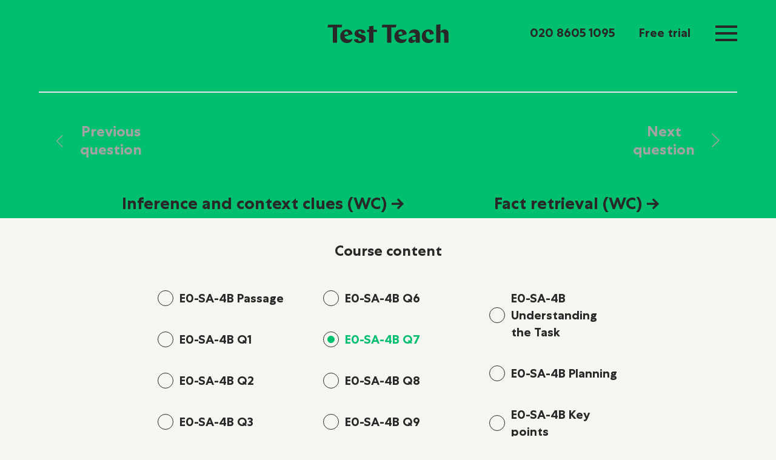

--- FILE ---
content_type: text/html; charset=UTF-8
request_url: https://testteach.co.uk/course/english-sample-4b/question/e0-sa-4b-q7/
body_size: 14360
content:
<!doctype html>
<html class="no-js" lang="en">
    <head>
        <link rel="dns-prefetch" href="//tinder.thrivecart.com">
        <link rel="preload" href="https://tinder.thrivecart.com/embed/v2/thrivecart.js" as="script" />
		<!-- Google Tag Manager -->
		<script>(function(w,d,s,l,i){w[l]=w[l]||[];w[l].push({'gtm.start':
		new Date().getTime(),event:'gtm.js'});var f=d.getElementsByTagName(s)[0],
		j=d.createElement(s),dl=l!='dataLayer'?'&l='+l:'';j.async=true;j.src=
		'https://www.googletagmanager.com/gtm.js?id='+i+dl;f.parentNode.insertBefore(j,f);
		})(window,document,'script','dataLayer','GTM-WFMPW6R');</script>
		<!-- End Google Tag Manager -->
        <meta charset="utf-8">
        <meta http-equiv="x-ua-compatible" content="ie=edge">
        <title>E0-SA-4B Q7 - Test Teach</title>
        <meta name="viewport" content="width=device-width, initial-scale=1">
        <link rel="icon" type="image/png" href="/favicon-32x32.png" sizes="32x32" />
        <link rel="icon" type="image/png" href="/favicon-16x16.png" sizes="16x16" />
        <link rel="apple-touch-icon" href="/icon.png">
        <link rel="stylesheet" href="//cdnjs.cloudflare.com/ajax/libs/slick-carousel/1.9.0/slick.min.css">
        <link rel="stylesheet" href="https://unpkg.com/flickity@2.2.2/dist/flickity.min.css">
        <link href="//vjs.zencdn.net/7.8.4/video-js.css" rel="stylesheet" />
        <link rel="stylesheet" href="https://testteach.co.uk/wp-content/themes/TestTeach/css/main.css">
        <script src="https://testteach.co.uk/wp-content/themes/TestTeach/js/vendor/modernizr-3.6.0.min.js"></script>
        <meta name='robots' content='index, follow, max-image-preview:large, max-snippet:-1, max-video-preview:-1' />
<script id="cookieyes" type="text/javascript" src="https://cdn-cookieyes.com/client_data/3bb1ae44eafab81656d64629/script.js"></script>
	<!-- This site is optimized with the Yoast SEO plugin v25.7 - https://yoast.com/wordpress/plugins/seo/ -->
	<link rel="canonical" href="https://testteach.co.uk/course/english-sample-4b/question/e0-sa-4b-q7/" />
	<meta property="og:locale" content="en_GB" />
	<meta property="og:type" content="article" />
	<meta property="og:title" content="E0-SA-4B Q7 - Test Teach" />
	<meta property="og:url" content="https://testteach.co.uk/course/english-sample-4b/question/e0-sa-4b-q7/" />
	<meta property="og:site_name" content="Test Teach" />
	<meta property="article:modified_time" content="2025-04-23T19:16:15+00:00" />
	<meta name="twitter:card" content="summary_large_image" />
	<script type="application/ld+json" class="yoast-schema-graph">{"@context":"https://schema.org","@graph":[{"@type":"WebPage","@id":"https://testteach.co.uk/course/english-sample-4b/question/e0-sa-4b-q7/","url":"https://testteach.co.uk/course/english-sample-4b/question/e0-sa-4b-q7/","name":"E0-SA-4B Q7 - Test Teach","isPartOf":{"@id":"https://testteach.co.uk/#website"},"datePublished":"2024-04-15T16:28:02+00:00","dateModified":"2025-04-23T19:16:15+00:00","breadcrumb":{"@id":"https://testteach.co.uk/course/english-sample-4b/question/e0-sa-4b-q7/#breadcrumb"},"inLanguage":"en-GB","potentialAction":[{"@type":"ReadAction","target":["https://testteach.co.uk/course/english-sample-4b/question/e0-sa-4b-q7/"]}]},{"@type":"BreadcrumbList","@id":"https://testteach.co.uk/course/english-sample-4b/question/e0-sa-4b-q7/#breadcrumb","itemListElement":[{"@type":"ListItem","position":1,"name":"Home","item":"https://testteach.co.uk/"},{"@type":"ListItem","position":2,"name":"E0-SA-4B Q7"}]},{"@type":"WebSite","@id":"https://testteach.co.uk/#website","url":"https://testteach.co.uk/","name":"Test Teach","description":"","publisher":{"@id":"https://testteach.co.uk/#organization"},"potentialAction":[{"@type":"SearchAction","target":{"@type":"EntryPoint","urlTemplate":"https://testteach.co.uk/?s={search_term_string}"},"query-input":{"@type":"PropertyValueSpecification","valueRequired":true,"valueName":"search_term_string"}}],"inLanguage":"en-GB"},{"@type":"Organization","@id":"https://testteach.co.uk/#organization","name":"Test Teach","url":"https://testteach.co.uk/","logo":{"@type":"ImageObject","inLanguage":"en-GB","@id":"https://testteach.co.uk/#/schema/logo/image/","url":"https://testteach.co.uk/wp-content/uploads/2021/10/Test-Teach.png","contentUrl":"https://testteach.co.uk/wp-content/uploads/2021/10/Test-Teach.png","width":2208,"height":344,"caption":"Test Teach"},"image":{"@id":"https://testteach.co.uk/#/schema/logo/image/"}}]}</script>
	<!-- / Yoast SEO plugin. -->


<link rel='dns-prefetch' href='//www.googletagmanager.com' />
<link rel='dns-prefetch' href='//use.fontawesome.com' />
<style id='wp-img-auto-sizes-contain-inline-css' type='text/css'>
img:is([sizes=auto i],[sizes^="auto," i]){contain-intrinsic-size:3000px 1500px}
/*# sourceURL=wp-img-auto-sizes-contain-inline-css */
</style>
<link rel='stylesheet' id='wp-block-library-css' href='https://testteach.co.uk/wp-includes/css/dist/block-library/style.min.css?ver=6.9' type='text/css' media='all' />
<style id='global-styles-inline-css' type='text/css'>
:root{--wp--preset--aspect-ratio--square: 1;--wp--preset--aspect-ratio--4-3: 4/3;--wp--preset--aspect-ratio--3-4: 3/4;--wp--preset--aspect-ratio--3-2: 3/2;--wp--preset--aspect-ratio--2-3: 2/3;--wp--preset--aspect-ratio--16-9: 16/9;--wp--preset--aspect-ratio--9-16: 9/16;--wp--preset--color--black: #000000;--wp--preset--color--cyan-bluish-gray: #abb8c3;--wp--preset--color--white: #ffffff;--wp--preset--color--pale-pink: #f78da7;--wp--preset--color--vivid-red: #cf2e2e;--wp--preset--color--luminous-vivid-orange: #ff6900;--wp--preset--color--luminous-vivid-amber: #fcb900;--wp--preset--color--light-green-cyan: #7bdcb5;--wp--preset--color--vivid-green-cyan: #00d084;--wp--preset--color--pale-cyan-blue: #8ed1fc;--wp--preset--color--vivid-cyan-blue: #0693e3;--wp--preset--color--vivid-purple: #9b51e0;--wp--preset--color--offwhite: #f7f5f2;--wp--preset--color--offblack: #282828;--wp--preset--color--orange: #ff5c3e;--wp--preset--color--blue: #2dccd3;--wp--preset--color--green: #00bf6f;--wp--preset--color--purple: #9063cd;--wp--preset--color--yellow: #ffd100;--wp--preset--color--pink: #f99fc9;--wp--preset--color--darkblue: #002a3a;--wp--preset--color--grey: #a3a3a3;--wp--preset--color--light-grey: #c0bebc;--wp--preset--gradient--vivid-cyan-blue-to-vivid-purple: linear-gradient(135deg,rgb(6,147,227) 0%,rgb(155,81,224) 100%);--wp--preset--gradient--light-green-cyan-to-vivid-green-cyan: linear-gradient(135deg,rgb(122,220,180) 0%,rgb(0,208,130) 100%);--wp--preset--gradient--luminous-vivid-amber-to-luminous-vivid-orange: linear-gradient(135deg,rgb(252,185,0) 0%,rgb(255,105,0) 100%);--wp--preset--gradient--luminous-vivid-orange-to-vivid-red: linear-gradient(135deg,rgb(255,105,0) 0%,rgb(207,46,46) 100%);--wp--preset--gradient--very-light-gray-to-cyan-bluish-gray: linear-gradient(135deg,rgb(238,238,238) 0%,rgb(169,184,195) 100%);--wp--preset--gradient--cool-to-warm-spectrum: linear-gradient(135deg,rgb(74,234,220) 0%,rgb(151,120,209) 20%,rgb(207,42,186) 40%,rgb(238,44,130) 60%,rgb(251,105,98) 80%,rgb(254,248,76) 100%);--wp--preset--gradient--blush-light-purple: linear-gradient(135deg,rgb(255,206,236) 0%,rgb(152,150,240) 100%);--wp--preset--gradient--blush-bordeaux: linear-gradient(135deg,rgb(254,205,165) 0%,rgb(254,45,45) 50%,rgb(107,0,62) 100%);--wp--preset--gradient--luminous-dusk: linear-gradient(135deg,rgb(255,203,112) 0%,rgb(199,81,192) 50%,rgb(65,88,208) 100%);--wp--preset--gradient--pale-ocean: linear-gradient(135deg,rgb(255,245,203) 0%,rgb(182,227,212) 50%,rgb(51,167,181) 100%);--wp--preset--gradient--electric-grass: linear-gradient(135deg,rgb(202,248,128) 0%,rgb(113,206,126) 100%);--wp--preset--gradient--midnight: linear-gradient(135deg,rgb(2,3,129) 0%,rgb(40,116,252) 100%);--wp--preset--font-size--small: 13px;--wp--preset--font-size--medium: 20px;--wp--preset--font-size--large: 36px;--wp--preset--font-size--x-large: 42px;--wp--preset--spacing--20: 0.44rem;--wp--preset--spacing--30: 0.67rem;--wp--preset--spacing--40: 1rem;--wp--preset--spacing--50: 1.5rem;--wp--preset--spacing--60: 2.25rem;--wp--preset--spacing--70: 3.38rem;--wp--preset--spacing--80: 5.06rem;--wp--preset--shadow--natural: 6px 6px 9px rgba(0, 0, 0, 0.2);--wp--preset--shadow--deep: 12px 12px 50px rgba(0, 0, 0, 0.4);--wp--preset--shadow--sharp: 6px 6px 0px rgba(0, 0, 0, 0.2);--wp--preset--shadow--outlined: 6px 6px 0px -3px rgb(255, 255, 255), 6px 6px rgb(0, 0, 0);--wp--preset--shadow--crisp: 6px 6px 0px rgb(0, 0, 0);}:root { --wp--style--global--content-size: 1200px;--wp--style--global--wide-size: 1200px; }:where(body) { margin: 0; }.wp-site-blocks { padding-top: var(--wp--style--root--padding-top); padding-bottom: var(--wp--style--root--padding-bottom); }.has-global-padding { padding-right: var(--wp--style--root--padding-right); padding-left: var(--wp--style--root--padding-left); }.has-global-padding > .alignfull { margin-right: calc(var(--wp--style--root--padding-right) * -1); margin-left: calc(var(--wp--style--root--padding-left) * -1); }.has-global-padding :where(:not(.alignfull.is-layout-flow) > .has-global-padding:not(.wp-block-block, .alignfull)) { padding-right: 0; padding-left: 0; }.has-global-padding :where(:not(.alignfull.is-layout-flow) > .has-global-padding:not(.wp-block-block, .alignfull)) > .alignfull { margin-left: 0; margin-right: 0; }.wp-site-blocks > .alignleft { float: left; margin-right: 2em; }.wp-site-blocks > .alignright { float: right; margin-left: 2em; }.wp-site-blocks > .aligncenter { justify-content: center; margin-left: auto; margin-right: auto; }:where(.wp-site-blocks) > * { margin-block-start: 30px; margin-block-end: 0; }:where(.wp-site-blocks) > :first-child { margin-block-start: 0; }:where(.wp-site-blocks) > :last-child { margin-block-end: 0; }:root { --wp--style--block-gap: 30px; }:root :where(.is-layout-flow) > :first-child{margin-block-start: 0;}:root :where(.is-layout-flow) > :last-child{margin-block-end: 0;}:root :where(.is-layout-flow) > *{margin-block-start: 30px;margin-block-end: 0;}:root :where(.is-layout-constrained) > :first-child{margin-block-start: 0;}:root :where(.is-layout-constrained) > :last-child{margin-block-end: 0;}:root :where(.is-layout-constrained) > *{margin-block-start: 30px;margin-block-end: 0;}:root :where(.is-layout-flex){gap: 30px;}:root :where(.is-layout-grid){gap: 30px;}.is-layout-flow > .alignleft{float: left;margin-inline-start: 0;margin-inline-end: 2em;}.is-layout-flow > .alignright{float: right;margin-inline-start: 2em;margin-inline-end: 0;}.is-layout-flow > .aligncenter{margin-left: auto !important;margin-right: auto !important;}.is-layout-constrained > .alignleft{float: left;margin-inline-start: 0;margin-inline-end: 2em;}.is-layout-constrained > .alignright{float: right;margin-inline-start: 2em;margin-inline-end: 0;}.is-layout-constrained > .aligncenter{margin-left: auto !important;margin-right: auto !important;}.is-layout-constrained > :where(:not(.alignleft):not(.alignright):not(.alignfull)){max-width: var(--wp--style--global--content-size);margin-left: auto !important;margin-right: auto !important;}.is-layout-constrained > .alignwide{max-width: var(--wp--style--global--wide-size);}body .is-layout-flex{display: flex;}.is-layout-flex{flex-wrap: wrap;align-items: center;}.is-layout-flex > :is(*, div){margin: 0;}body .is-layout-grid{display: grid;}.is-layout-grid > :is(*, div){margin: 0;}body{font-family: 'CentraBook', Arial, sans-serif;font-size: var(--wp--preset--font-size--medium);--wp--style--root--padding-top: 0;--wp--style--root--padding-right: var(--wp--style--block-gap);--wp--style--root--padding-bottom: 0;--wp--style--root--padding-left: var(--wp--style--block-gap);}a:where(:not(.wp-element-button)){text-decoration: underline;}:root :where(.wp-element-button, .wp-block-button__link){background-color: #32373c;border-width: 0;color: #fff;font-family: inherit;font-size: inherit;font-style: inherit;font-weight: inherit;letter-spacing: inherit;line-height: inherit;padding-top: calc(0.667em + 2px);padding-right: calc(1.333em + 2px);padding-bottom: calc(0.667em + 2px);padding-left: calc(1.333em + 2px);text-decoration: none;text-transform: inherit;}.has-black-color{color: var(--wp--preset--color--black) !important;}.has-cyan-bluish-gray-color{color: var(--wp--preset--color--cyan-bluish-gray) !important;}.has-white-color{color: var(--wp--preset--color--white) !important;}.has-pale-pink-color{color: var(--wp--preset--color--pale-pink) !important;}.has-vivid-red-color{color: var(--wp--preset--color--vivid-red) !important;}.has-luminous-vivid-orange-color{color: var(--wp--preset--color--luminous-vivid-orange) !important;}.has-luminous-vivid-amber-color{color: var(--wp--preset--color--luminous-vivid-amber) !important;}.has-light-green-cyan-color{color: var(--wp--preset--color--light-green-cyan) !important;}.has-vivid-green-cyan-color{color: var(--wp--preset--color--vivid-green-cyan) !important;}.has-pale-cyan-blue-color{color: var(--wp--preset--color--pale-cyan-blue) !important;}.has-vivid-cyan-blue-color{color: var(--wp--preset--color--vivid-cyan-blue) !important;}.has-vivid-purple-color{color: var(--wp--preset--color--vivid-purple) !important;}.has-offwhite-color{color: var(--wp--preset--color--offwhite) !important;}.has-offblack-color{color: var(--wp--preset--color--offblack) !important;}.has-orange-color{color: var(--wp--preset--color--orange) !important;}.has-blue-color{color: var(--wp--preset--color--blue) !important;}.has-green-color{color: var(--wp--preset--color--green) !important;}.has-purple-color{color: var(--wp--preset--color--purple) !important;}.has-yellow-color{color: var(--wp--preset--color--yellow) !important;}.has-pink-color{color: var(--wp--preset--color--pink) !important;}.has-darkblue-color{color: var(--wp--preset--color--darkblue) !important;}.has-grey-color{color: var(--wp--preset--color--grey) !important;}.has-light-grey-color{color: var(--wp--preset--color--light-grey) !important;}.has-black-background-color{background-color: var(--wp--preset--color--black) !important;}.has-cyan-bluish-gray-background-color{background-color: var(--wp--preset--color--cyan-bluish-gray) !important;}.has-white-background-color{background-color: var(--wp--preset--color--white) !important;}.has-pale-pink-background-color{background-color: var(--wp--preset--color--pale-pink) !important;}.has-vivid-red-background-color{background-color: var(--wp--preset--color--vivid-red) !important;}.has-luminous-vivid-orange-background-color{background-color: var(--wp--preset--color--luminous-vivid-orange) !important;}.has-luminous-vivid-amber-background-color{background-color: var(--wp--preset--color--luminous-vivid-amber) !important;}.has-light-green-cyan-background-color{background-color: var(--wp--preset--color--light-green-cyan) !important;}.has-vivid-green-cyan-background-color{background-color: var(--wp--preset--color--vivid-green-cyan) !important;}.has-pale-cyan-blue-background-color{background-color: var(--wp--preset--color--pale-cyan-blue) !important;}.has-vivid-cyan-blue-background-color{background-color: var(--wp--preset--color--vivid-cyan-blue) !important;}.has-vivid-purple-background-color{background-color: var(--wp--preset--color--vivid-purple) !important;}.has-offwhite-background-color{background-color: var(--wp--preset--color--offwhite) !important;}.has-offblack-background-color{background-color: var(--wp--preset--color--offblack) !important;}.has-orange-background-color{background-color: var(--wp--preset--color--orange) !important;}.has-blue-background-color{background-color: var(--wp--preset--color--blue) !important;}.has-green-background-color{background-color: var(--wp--preset--color--green) !important;}.has-purple-background-color{background-color: var(--wp--preset--color--purple) !important;}.has-yellow-background-color{background-color: var(--wp--preset--color--yellow) !important;}.has-pink-background-color{background-color: var(--wp--preset--color--pink) !important;}.has-darkblue-background-color{background-color: var(--wp--preset--color--darkblue) !important;}.has-grey-background-color{background-color: var(--wp--preset--color--grey) !important;}.has-light-grey-background-color{background-color: var(--wp--preset--color--light-grey) !important;}.has-black-border-color{border-color: var(--wp--preset--color--black) !important;}.has-cyan-bluish-gray-border-color{border-color: var(--wp--preset--color--cyan-bluish-gray) !important;}.has-white-border-color{border-color: var(--wp--preset--color--white) !important;}.has-pale-pink-border-color{border-color: var(--wp--preset--color--pale-pink) !important;}.has-vivid-red-border-color{border-color: var(--wp--preset--color--vivid-red) !important;}.has-luminous-vivid-orange-border-color{border-color: var(--wp--preset--color--luminous-vivid-orange) !important;}.has-luminous-vivid-amber-border-color{border-color: var(--wp--preset--color--luminous-vivid-amber) !important;}.has-light-green-cyan-border-color{border-color: var(--wp--preset--color--light-green-cyan) !important;}.has-vivid-green-cyan-border-color{border-color: var(--wp--preset--color--vivid-green-cyan) !important;}.has-pale-cyan-blue-border-color{border-color: var(--wp--preset--color--pale-cyan-blue) !important;}.has-vivid-cyan-blue-border-color{border-color: var(--wp--preset--color--vivid-cyan-blue) !important;}.has-vivid-purple-border-color{border-color: var(--wp--preset--color--vivid-purple) !important;}.has-offwhite-border-color{border-color: var(--wp--preset--color--offwhite) !important;}.has-offblack-border-color{border-color: var(--wp--preset--color--offblack) !important;}.has-orange-border-color{border-color: var(--wp--preset--color--orange) !important;}.has-blue-border-color{border-color: var(--wp--preset--color--blue) !important;}.has-green-border-color{border-color: var(--wp--preset--color--green) !important;}.has-purple-border-color{border-color: var(--wp--preset--color--purple) !important;}.has-yellow-border-color{border-color: var(--wp--preset--color--yellow) !important;}.has-pink-border-color{border-color: var(--wp--preset--color--pink) !important;}.has-darkblue-border-color{border-color: var(--wp--preset--color--darkblue) !important;}.has-grey-border-color{border-color: var(--wp--preset--color--grey) !important;}.has-light-grey-border-color{border-color: var(--wp--preset--color--light-grey) !important;}.has-vivid-cyan-blue-to-vivid-purple-gradient-background{background: var(--wp--preset--gradient--vivid-cyan-blue-to-vivid-purple) !important;}.has-light-green-cyan-to-vivid-green-cyan-gradient-background{background: var(--wp--preset--gradient--light-green-cyan-to-vivid-green-cyan) !important;}.has-luminous-vivid-amber-to-luminous-vivid-orange-gradient-background{background: var(--wp--preset--gradient--luminous-vivid-amber-to-luminous-vivid-orange) !important;}.has-luminous-vivid-orange-to-vivid-red-gradient-background{background: var(--wp--preset--gradient--luminous-vivid-orange-to-vivid-red) !important;}.has-very-light-gray-to-cyan-bluish-gray-gradient-background{background: var(--wp--preset--gradient--very-light-gray-to-cyan-bluish-gray) !important;}.has-cool-to-warm-spectrum-gradient-background{background: var(--wp--preset--gradient--cool-to-warm-spectrum) !important;}.has-blush-light-purple-gradient-background{background: var(--wp--preset--gradient--blush-light-purple) !important;}.has-blush-bordeaux-gradient-background{background: var(--wp--preset--gradient--blush-bordeaux) !important;}.has-luminous-dusk-gradient-background{background: var(--wp--preset--gradient--luminous-dusk) !important;}.has-pale-ocean-gradient-background{background: var(--wp--preset--gradient--pale-ocean) !important;}.has-electric-grass-gradient-background{background: var(--wp--preset--gradient--electric-grass) !important;}.has-midnight-gradient-background{background: var(--wp--preset--gradient--midnight) !important;}.has-small-font-size{font-size: var(--wp--preset--font-size--small) !important;}.has-medium-font-size{font-size: var(--wp--preset--font-size--medium) !important;}.has-large-font-size{font-size: var(--wp--preset--font-size--large) !important;}.has-x-large-font-size{font-size: var(--wp--preset--font-size--x-large) !important;}
/*# sourceURL=global-styles-inline-css */
</style>

<style id='font-awesome-svg-styles-default-inline-css' type='text/css'>
.svg-inline--fa {
  display: inline-block;
  height: 1em;
  overflow: visible;
  vertical-align: -.125em;
}
/*# sourceURL=font-awesome-svg-styles-default-inline-css */
</style>
<link rel='stylesheet' id='font-awesome-svg-styles-css' href='https://testteach.co.uk/wp-content/uploads/font-awesome/v6.7.2/css/svg-with-js.css' type='text/css' media='all' />
<style id='font-awesome-svg-styles-inline-css' type='text/css'>
   .wp-block-font-awesome-icon svg::before,
   .wp-rich-text-font-awesome-icon svg::before {content: unset;}
/*# sourceURL=font-awesome-svg-styles-inline-css */
</style>
<link rel='stylesheet' id='convertkit-broadcasts-css' href='https://testteach.co.uk/wp-content/plugins/convertkit/resources/frontend/css/broadcasts.css?ver=2.8.7' type='text/css' media='all' />
<link rel='stylesheet' id='convertkit-button-css' href='https://testteach.co.uk/wp-content/plugins/convertkit/resources/frontend/css/button.css?ver=2.8.7' type='text/css' media='all' />
<style id='wp-block-button-inline-css' type='text/css'>
.wp-block-button__link{align-content:center;box-sizing:border-box;cursor:pointer;display:inline-block;height:100%;text-align:center;word-break:break-word}.wp-block-button__link.aligncenter{text-align:center}.wp-block-button__link.alignright{text-align:right}:where(.wp-block-button__link){border-radius:9999px;box-shadow:none;padding:calc(.667em + 2px) calc(1.333em + 2px);text-decoration:none}.wp-block-button[style*=text-decoration] .wp-block-button__link{text-decoration:inherit}.wp-block-buttons>.wp-block-button.has-custom-width{max-width:none}.wp-block-buttons>.wp-block-button.has-custom-width .wp-block-button__link{width:100%}.wp-block-buttons>.wp-block-button.has-custom-font-size .wp-block-button__link{font-size:inherit}.wp-block-buttons>.wp-block-button.wp-block-button__width-25{width:calc(25% - var(--wp--style--block-gap, .5em)*.75)}.wp-block-buttons>.wp-block-button.wp-block-button__width-50{width:calc(50% - var(--wp--style--block-gap, .5em)*.5)}.wp-block-buttons>.wp-block-button.wp-block-button__width-75{width:calc(75% - var(--wp--style--block-gap, .5em)*.25)}.wp-block-buttons>.wp-block-button.wp-block-button__width-100{flex-basis:100%;width:100%}.wp-block-buttons.is-vertical>.wp-block-button.wp-block-button__width-25{width:25%}.wp-block-buttons.is-vertical>.wp-block-button.wp-block-button__width-50{width:50%}.wp-block-buttons.is-vertical>.wp-block-button.wp-block-button__width-75{width:75%}.wp-block-button.is-style-squared,.wp-block-button__link.wp-block-button.is-style-squared{border-radius:0}.wp-block-button.no-border-radius,.wp-block-button__link.no-border-radius{border-radius:0!important}:root :where(.wp-block-button .wp-block-button__link.is-style-outline),:root :where(.wp-block-button.is-style-outline>.wp-block-button__link){border:2px solid;padding:.667em 1.333em}:root :where(.wp-block-button .wp-block-button__link.is-style-outline:not(.has-text-color)),:root :where(.wp-block-button.is-style-outline>.wp-block-button__link:not(.has-text-color)){color:currentColor}:root :where(.wp-block-button .wp-block-button__link.is-style-outline:not(.has-background)),:root :where(.wp-block-button.is-style-outline>.wp-block-button__link:not(.has-background)){background-color:initial;background-image:none}
/*# sourceURL=https://testteach.co.uk/wp-includes/blocks/button/style.min.css */
</style>
<link rel='stylesheet' id='convertkit-form-css' href='https://testteach.co.uk/wp-content/plugins/convertkit/resources/frontend/css/form.css?ver=2.8.7' type='text/css' media='all' />
<link rel='stylesheet' id='uncannyowl-learndash-toolkit-free-css' href='https://testteach.co.uk/wp-content/plugins/uncanny-learndash-toolkit/src/assets/frontend/dist/bundle.min.css?ver=3.8.0.2' type='text/css' media='all' />
<link rel='stylesheet' id='ultp-frontend-css' href='https://testteach.co.uk/wp-content/plugins/uncanny-toolkit-pro/src/assets/dist/frontend/bundle.min.css?ver=4.3.2' type='text/css' media='all' />
<link rel='stylesheet' id='learndash_quiz_front_css-css' href='//testteach.co.uk/wp-content/plugins/sfwd-lms/themes/legacy/templates/learndash_quiz_front.min.css?ver=4.25.7.1' type='text/css' media='all' />
<link rel='stylesheet' id='dashicons-css' href='https://testteach.co.uk/wp-includes/css/dashicons.min.css?ver=6.9' type='text/css' media='all' />
<link rel='stylesheet' id='learndash-css' href='//testteach.co.uk/wp-content/plugins/sfwd-lms/src/assets/dist/css/styles.css?ver=4.25.7.1' type='text/css' media='all' />
<link rel='stylesheet' id='jquery-dropdown-css-css' href='//testteach.co.uk/wp-content/plugins/sfwd-lms/assets/css/jquery.dropdown.min.css?ver=4.25.7.1' type='text/css' media='all' />
<link rel='stylesheet' id='learndash_lesson_video-css' href='//testteach.co.uk/wp-content/plugins/sfwd-lms/themes/legacy/templates/learndash_lesson_video.min.css?ver=4.25.7.1' type='text/css' media='all' />
<link rel='stylesheet' id='learndash-admin-bar-css' href='https://testteach.co.uk/wp-content/plugins/sfwd-lms/src/assets/dist/css/admin-bar/styles.css?ver=4.25.7.1' type='text/css' media='all' />
<link rel='stylesheet' id='learndash-course-grid-skin-grid-css' href='https://testteach.co.uk/wp-content/plugins/sfwd-lms/includes/course-grid/templates/skins/grid/style.css?ver=4.25.7.1' type='text/css' media='all' />
<link rel='stylesheet' id='learndash-course-grid-pagination-css' href='https://testteach.co.uk/wp-content/plugins/sfwd-lms/includes/course-grid/templates/pagination/style.css?ver=4.25.7.1' type='text/css' media='all' />
<link rel='stylesheet' id='learndash-course-grid-filter-css' href='https://testteach.co.uk/wp-content/plugins/sfwd-lms/includes/course-grid/templates/filter/style.css?ver=4.25.7.1' type='text/css' media='all' />
<link rel='stylesheet' id='learndash-course-grid-card-grid-1-css' href='https://testteach.co.uk/wp-content/plugins/sfwd-lms/includes/course-grid/templates/cards/grid-1/style.css?ver=4.25.7.1' type='text/css' media='all' />
<link rel='stylesheet' id='learndash-front-css' href='//testteach.co.uk/wp-content/plugins/sfwd-lms/themes/ld30/assets/css/learndash.min.css?ver=4.25.7.1' type='text/css' media='all' />
<style id='learndash-front-inline-css' type='text/css'>
		.learndash-wrapper .ld-item-list .ld-item-list-item.ld-is-next,
		.learndash-wrapper .wpProQuiz_content .wpProQuiz_questionListItem label:focus-within {
			border-color: #2dccd3;
		}

		/*
		.learndash-wrapper a:not(.ld-button):not(#quiz_continue_link):not(.ld-focus-menu-link):not(.btn-blue):not(#quiz_continue_link):not(.ld-js-register-account):not(#ld-focus-mode-course-heading):not(#btn-join):not(.ld-item-name):not(.ld-table-list-item-preview):not(.ld-lesson-item-preview-heading),
		 */

		.learndash-wrapper .ld-breadcrumbs a,
		.learndash-wrapper .ld-lesson-item.ld-is-current-lesson .ld-lesson-item-preview-heading,
		.learndash-wrapper .ld-lesson-item.ld-is-current-lesson .ld-lesson-title,
		.learndash-wrapper .ld-primary-color-hover:hover,
		.learndash-wrapper .ld-primary-color,
		.learndash-wrapper .ld-primary-color-hover:hover,
		.learndash-wrapper .ld-primary-color,
		.learndash-wrapper .ld-tabs .ld-tabs-navigation .ld-tab.ld-active,
		.learndash-wrapper .ld-button.ld-button-transparent,
		.learndash-wrapper .ld-button.ld-button-reverse,
		.learndash-wrapper .ld-icon-certificate,
		.learndash-wrapper .ld-login-modal .ld-login-modal-login .ld-modal-heading,
		#wpProQuiz_user_content a,
		.learndash-wrapper .ld-item-list .ld-item-list-item a.ld-item-name:hover,
		.learndash-wrapper .ld-focus-comments__heading-actions .ld-expand-button,
		.learndash-wrapper .ld-focus-comments__heading a,
		.learndash-wrapper .ld-focus-comments .comment-respond a,
		.learndash-wrapper .ld-focus-comment .ld-comment-reply a.comment-reply-link:hover,
		.learndash-wrapper .ld-expand-button.ld-button-alternate {
			color: #2dccd3 !important;
		}

		.learndash-wrapper .ld-focus-comment.bypostauthor>.ld-comment-wrapper,
		.learndash-wrapper .ld-focus-comment.role-group_leader>.ld-comment-wrapper,
		.learndash-wrapper .ld-focus-comment.role-administrator>.ld-comment-wrapper {
			background-color:rgba(45, 204, 211, 0.03) !important;
		}


		.learndash-wrapper .ld-primary-background,
		.learndash-wrapper .ld-tabs .ld-tabs-navigation .ld-tab.ld-active:after {
			background: #2dccd3 !important;
		}



		.learndash-wrapper .ld-course-navigation .ld-lesson-item.ld-is-current-lesson .ld-status-incomplete,
		.learndash-wrapper .ld-focus-comment.bypostauthor:not(.ptype-sfwd-assignment) >.ld-comment-wrapper>.ld-comment-avatar img,
		.learndash-wrapper .ld-focus-comment.role-group_leader>.ld-comment-wrapper>.ld-comment-avatar img,
		.learndash-wrapper .ld-focus-comment.role-administrator>.ld-comment-wrapper>.ld-comment-avatar img {
			border-color: #2dccd3 !important;
		}



		.learndash-wrapper .ld-loading::before {
			border-top:3px solid #2dccd3 !important;
		}

		.learndash-wrapper .ld-button:hover:not([disabled]):not(.ld-button-transparent):not(.ld--ignore-inline-css),
		#learndash-tooltips .ld-tooltip:after,
		#learndash-tooltips .ld-tooltip,
		.ld-tooltip:not(.ld-tooltip--modern) [role="tooltip"],
		.learndash-wrapper .ld-primary-background,
		.learndash-wrapper .btn-join:not(.ld--ignore-inline-css),
		.learndash-wrapper #btn-join:not(.ld--ignore-inline-css),
		.learndash-wrapper .ld-button:not([disabled]):not(.ld-button-reverse):not(.ld-button-transparent):not(.ld--ignore-inline-css),
		.learndash-wrapper .ld-expand-button:not([disabled]),
		.learndash-wrapper .wpProQuiz_content .wpProQuiz_button:not([disabled]):not(.wpProQuiz_button_reShowQuestion):not(.wpProQuiz_button_restartQuiz),
		.learndash-wrapper .wpProQuiz_content .wpProQuiz_button2:not([disabled]),
		.learndash-wrapper .ld-focus .ld-focus-sidebar .ld-course-navigation-heading,
		.learndash-wrapper .ld-focus-comments .form-submit #submit,
		.learndash-wrapper .ld-login-modal input[type='submit']:not([disabled]),
		.learndash-wrapper .ld-login-modal .ld-login-modal-register:not([disabled]),
		.learndash-wrapper .wpProQuiz_content .wpProQuiz_certificate a.btn-blue:not([disabled]),
		.learndash-wrapper .ld-focus .ld-focus-header .ld-user-menu .ld-user-menu-items a:not([disabled]),
		#wpProQuiz_user_content table.wp-list-table thead th,
		#wpProQuiz_overlay_close:not([disabled]),
		.learndash-wrapper .ld-expand-button.ld-button-alternate:not([disabled]) .ld-icon {
			background-color: #2dccd3 !important;
			color: #000000;
		}

		.learndash-wrapper .ld-focus .ld-focus-sidebar .ld-focus-sidebar-trigger:not([disabled]):not(:hover):not(:focus) .ld-icon {
			background-color: #2dccd3;
		}

		.learndash-wrapper .ld-focus .ld-focus-sidebar .ld-focus-sidebar-trigger:hover .ld-icon,
		.learndash-wrapper .ld-focus .ld-focus-sidebar .ld-focus-sidebar-trigger:focus .ld-icon {
			border-color: #2dccd3;
			color: #2dccd3;
		}

		.learndash-wrapper .ld-button:focus:not(.ld-button-transparent):not(.ld--ignore-inline-css),
		.learndash-wrapper .btn-join:focus:not(.ld--ignore-inline-css),
		.learndash-wrapper #btn-join:focus:not(.ld--ignore-inline-css),
		.learndash-wrapper .ld-expand-button:focus,
		.learndash-wrapper .wpProQuiz_content .wpProQuiz_button:not(.wpProQuiz_button_reShowQuestion):focus:not(.wpProQuiz_button_restartQuiz),
		.learndash-wrapper .wpProQuiz_content .wpProQuiz_button2:focus,
		.learndash-wrapper .ld-focus-comments .form-submit #submit,
		.learndash-wrapper .ld-login-modal input[type='submit']:focus,
		.learndash-wrapper .ld-login-modal .ld-login-modal-register:focus,
		.learndash-wrapper .wpProQuiz_content .wpProQuiz_certificate a.btn-blue:focus {
			opacity: 0.75; /* Replicates the hover/focus states pre-4.21.3. */
			outline-color: #2dccd3;
		}

		.learndash-wrapper .ld-button:hover:not(.ld-button-transparent):not(.ld--ignore-inline-css),
		.learndash-wrapper .btn-join:hover:not(.ld--ignore-inline-css),
		.learndash-wrapper #btn-join:hover:not(.ld--ignore-inline-css),
		.learndash-wrapper .ld-expand-button:hover,
		.learndash-wrapper .wpProQuiz_content .wpProQuiz_button:not(.wpProQuiz_button_reShowQuestion):hover:not(.wpProQuiz_button_restartQuiz),
		.learndash-wrapper .wpProQuiz_content .wpProQuiz_button2:hover,
		.learndash-wrapper .ld-focus-comments .form-submit #submit,
		.learndash-wrapper .ld-login-modal input[type='submit']:hover,
		.learndash-wrapper .ld-login-modal .ld-login-modal-register:hover,
		.learndash-wrapper .wpProQuiz_content .wpProQuiz_certificate a.btn-blue:hover {
			background-color: #2dccd3; /* Replicates the hover/focus states pre-4.21.3. */
			opacity: 0.85; /* Replicates the hover/focus states pre-4.21.3. */
		}

		.learndash-wrapper .ld-item-list .ld-item-search .ld-closer:focus {
			border-color: #2dccd3;
		}

		.learndash-wrapper .ld-focus .ld-focus-header .ld-user-menu .ld-user-menu-items:before {
			border-bottom-color: #2dccd3 !important;
		}

		.learndash-wrapper .ld-button.ld-button-transparent:hover {
			background: transparent !important;
		}

		.learndash-wrapper .ld-button.ld-button-transparent:focus {
			outline-color: #2dccd3;
		}

		.learndash-wrapper .ld-focus .ld-focus-header .sfwd-mark-complete .learndash_mark_complete_button:not(.ld--ignore-inline-css),
		.learndash-wrapper .ld-focus .ld-focus-header #sfwd-mark-complete #learndash_mark_complete_button,
		.learndash-wrapper .ld-button.ld-button-transparent,
		.learndash-wrapper .ld-button.ld-button-alternate,
		.learndash-wrapper .ld-expand-button.ld-button-alternate {
			background-color:transparent !important;
		}

		.learndash-wrapper .ld-focus-header .ld-user-menu .ld-user-menu-items a,
		.learndash-wrapper .ld-button.ld-button-reverse:hover,
		.learndash-wrapper .ld-alert-success .ld-alert-icon.ld-icon-certificate,
		.learndash-wrapper .ld-alert-warning .ld-button,
		.learndash-wrapper .ld-primary-background.ld-status {
			color:white !important;
		}

		.learndash-wrapper .ld-status.ld-status-unlocked {
			background-color: rgba(45,204,211,0.2) !important;
			color: #2dccd3 !important;
		}

		.learndash-wrapper .wpProQuiz_content .wpProQuiz_addToplist {
			background-color: rgba(45,204,211,0.1) !important;
			border: 1px solid #2dccd3 !important;
		}

		.learndash-wrapper .wpProQuiz_content .wpProQuiz_toplistTable th {
			background: #2dccd3 !important;
		}

		.learndash-wrapper .wpProQuiz_content .wpProQuiz_toplistTrOdd {
			background-color: rgba(45,204,211,0.1) !important;
		}


		.learndash-wrapper .wpProQuiz_content .wpProQuiz_time_limit .wpProQuiz_progress {
			background-color: #2dccd3 !important;
		}
		
		.learndash-wrapper #quiz_continue_link,
		.learndash-wrapper .ld-secondary-background,
		.learndash-wrapper .learndash_mark_complete_button:not(.ld--ignore-inline-css),
		.learndash-wrapper #learndash_mark_complete_button,
		.learndash-wrapper .ld-status-complete,
		.learndash-wrapper .ld-alert-success .ld-button,
		.learndash-wrapper .ld-alert-success .ld-alert-icon {
			background-color: #00bf6f !important;
		}

		.learndash-wrapper #quiz_continue_link:focus,
		.learndash-wrapper .learndash_mark_complete_button:focus:not(.ld--ignore-inline-css),
		.learndash-wrapper #learndash_mark_complete_button:focus,
		.learndash-wrapper .ld-alert-success .ld-button:focus {
			outline-color: #00bf6f;
		}

		.learndash-wrapper .wpProQuiz_content a#quiz_continue_link {
			background-color: #00bf6f !important;
		}

		.learndash-wrapper .wpProQuiz_content a#quiz_continue_link:focus {
			outline-color: #00bf6f;
		}

		.learndash-wrapper .course_progress .sending_progress_bar {
			background: #00bf6f !important;
		}

		.learndash-wrapper .wpProQuiz_content .wpProQuiz_button_reShowQuestion:hover, .learndash-wrapper .wpProQuiz_content .wpProQuiz_button_restartQuiz:hover {
			background-color: #00bf6f !important;
			opacity: 0.75;
		}

		.learndash-wrapper .wpProQuiz_content .wpProQuiz_button_reShowQuestion:focus,
		.learndash-wrapper .wpProQuiz_content .wpProQuiz_button_restartQuiz:focus {
			outline-color: #00bf6f;
		}

		.learndash-wrapper .ld-secondary-color-hover:hover,
		.learndash-wrapper .ld-secondary-color,
		.learndash-wrapper .ld-focus .ld-focus-header .sfwd-mark-complete .learndash_mark_complete_button:not(.ld--ignore-inline-css),
		.learndash-wrapper .ld-focus .ld-focus-header #sfwd-mark-complete #learndash_mark_complete_button,
		.learndash-wrapper .ld-focus .ld-focus-header .sfwd-mark-complete:after {
			color: #00bf6f !important;
		}

		.learndash-wrapper .ld-secondary-in-progress-icon {
			border-left-color: #00bf6f !important;
			border-top-color: #00bf6f !important;
		}

		.learndash-wrapper .ld-alert-success {
			border-color: #00bf6f;
			background-color: transparent !important;
			color: #00bf6f;
		}

		
		.learndash-wrapper .ld-alert-warning {
			background-color:transparent;
		}

		.learndash-wrapper .ld-status-waiting,
		.learndash-wrapper .ld-alert-warning .ld-alert-icon {
			background-color: #ff5c3e !important;
		}

		.learndash-wrapper .ld-tertiary-color-hover:hover,
		.learndash-wrapper .ld-tertiary-color,
		.learndash-wrapper .ld-alert-warning {
			color: #ff5c3e !important;
		}

		.learndash-wrapper .ld-tertiary-background {
			background-color: #ff5c3e !important;
		}

		.learndash-wrapper .ld-alert-warning {
			border-color: #ff5c3e !important;
		}

		.learndash-wrapper .ld-tertiary-background,
		.learndash-wrapper .ld-alert-warning .ld-alert-icon {
			color:white !important;
		}

		.learndash-wrapper .wpProQuiz_content .wpProQuiz_reviewQuestion li.wpProQuiz_reviewQuestionReview,
		.learndash-wrapper .wpProQuiz_content .wpProQuiz_box li.wpProQuiz_reviewQuestionReview {
			background-color: #ff5c3e !important;
		}

		
/*# sourceURL=learndash-front-inline-css */
</style>
<link rel='stylesheet' id='font-awesome-official-css' href='https://use.fontawesome.com/releases/v6.7.2/css/all.css' type='text/css' media='all' integrity="sha384-nRgPTkuX86pH8yjPJUAFuASXQSSl2/bBUiNV47vSYpKFxHJhbcrGnmlYpYJMeD7a" crossorigin="anonymous" />
<link rel='stylesheet' id='wpdreams-asl-basic-css' href='https://testteach.co.uk/wp-content/plugins/ajax-search-lite/css/style.basic.css?ver=4.13.1' type='text/css' media='all' />
<link rel='stylesheet' id='wpdreams-asl-instance-css' href='https://testteach.co.uk/wp-content/plugins/ajax-search-lite/css/style-underline.css?ver=4.13.1' type='text/css' media='all' />
<style id='kadence-blocks-global-variables-inline-css' type='text/css'>
:root {--global-kb-font-size-sm:clamp(0.8rem, 0.73rem + 0.217vw, 0.9rem);--global-kb-font-size-md:clamp(1.1rem, 0.995rem + 0.326vw, 1.25rem);--global-kb-font-size-lg:clamp(1.75rem, 1.576rem + 0.543vw, 2rem);--global-kb-font-size-xl:clamp(2.25rem, 1.728rem + 1.63vw, 3rem);--global-kb-font-size-xxl:clamp(2.5rem, 1.456rem + 3.26vw, 4rem);--global-kb-font-size-xxxl:clamp(2.75rem, 0.489rem + 7.065vw, 6rem);}:root {--global-palette1: #3182CE;--global-palette2: #2B6CB0;--global-palette3: #1A202C;--global-palette4: #2D3748;--global-palette5: #4A5568;--global-palette6: #718096;--global-palette7: #EDF2F7;--global-palette8: #F7FAFC;--global-palette9: #ffffff;}
/*# sourceURL=kadence-blocks-global-variables-inline-css */
</style>
<link rel='stylesheet' id='font-awesome-official-v4shim-css' href='https://use.fontawesome.com/releases/v6.7.2/css/v4-shims.css' type='text/css' media='all' integrity="sha384-npPMK6zwqNmU3qyCCxEcWJkLBNYxEFM1nGgSoAWuCCXqVVz0cvwKEMfyTNkOxM2N" crossorigin="anonymous" />
<script type="text/javascript" src="https://testteach.co.uk/wp-includes/js/jquery/jquery.min.js?ver=3.7.1" id="jquery-core-js"></script>
<script type="text/javascript" src="https://testteach.co.uk/wp-includes/js/jquery/jquery-migrate.min.js?ver=3.4.1" id="jquery-migrate-js"></script>
<script type="text/javascript" id="uncannyowl-learndash-toolkit-free-js-extra">
/* <![CDATA[ */
var UncannyToolkit = {"ajax":{"url":"https://testteach.co.uk/wp-admin/admin-ajax.php","nonce":"f303e5ff2e"},"integrity":{"shouldPreventConcurrentLogin":false},"i18n":{"dismiss":"Dismiss","preventConcurrentLogin":"Your account has exceeded maximum concurrent login number.","error":{"generic":"Something went wrong. Please, try again"}},"modals":[],"frontendLogin":{"hasAjaxEnabled":true,"currentPageIsLoginPage":false,"ui":{"showAnimationOnSubmit":true,"buttonDisabledOnSubmit":true},"i18n":{"checkReCaptcha":"Please verify that you are not a robot."}}};
//# sourceURL=uncannyowl-learndash-toolkit-free-js-extra
/* ]]> */
</script>
<script type="text/javascript" src="https://testteach.co.uk/wp-content/plugins/uncanny-learndash-toolkit/src/assets/frontend/dist/bundle.min.js?ver=3.8.0.2" id="uncannyowl-learndash-toolkit-free-js"></script>
<script type="text/javascript" id="ultp-frontend-js-extra">
/* <![CDATA[ */
var UncannyToolkitPro = {"restURL":"https://testteach.co.uk/wp-json/uo_toolkit/v1/","nonce":"36aa779323"};
//# sourceURL=ultp-frontend-js-extra
/* ]]> */
</script>
<script type="text/javascript" src="https://testteach.co.uk/wp-content/plugins/uncanny-toolkit-pro/src/assets/dist/frontend/bundle.min.js?ver=4.3.2" id="ultp-frontend-js"></script>

<!-- Google tag (gtag.js) snippet added by Site Kit -->
<!-- Google Analytics snippet added by Site Kit -->
<script type="text/javascript" src="https://www.googletagmanager.com/gtag/js?id=GT-PLFJT46" id="google_gtagjs-js" async></script>
<script type="text/javascript" id="google_gtagjs-js-after">
/* <![CDATA[ */
window.dataLayer = window.dataLayer || [];function gtag(){dataLayer.push(arguments);}
gtag("set","linker",{"domains":["testteach.co.uk"]});
gtag("js", new Date());
gtag("set", "developer_id.dZTNiMT", true);
gtag("config", "GT-PLFJT46");
//# sourceURL=google_gtagjs-js-after
/* ]]> */
</script>
<link rel="https://api.w.org/" href="https://testteach.co.uk/wp-json/" /><link rel="alternate" title="JSON" type="application/json" href="https://testteach.co.uk/wp-json/wp/v2/sfwd-lessons/33936" /><meta name="generator" content="Site Kit by Google 1.159.0" />			            <style>
				            
					div[id*='ajaxsearchlitesettings'].searchsettings .asl_option_inner label {
						font-size: 0px !important;
						color: rgba(0, 0, 0, 0);
					}
					div[id*='ajaxsearchlitesettings'].searchsettings .asl_option_inner label:after {
						font-size: 11px !important;
						position: absolute;
						top: 0;
						left: 0;
						z-index: 1;
					}
					.asl_w_container {
						width: 100%;
						margin: 0px 0px 0px 0px;
						min-width: 200px;
					}
					div[id*='ajaxsearchlite'].asl_m {
						width: 100%;
					}
					div[id*='ajaxsearchliteres'].wpdreams_asl_results div.resdrg span.highlighted {
						font-weight: bold;
						color: rgba(217, 49, 43, 1);
						background-color: rgba(238, 238, 238, 1);
					}
					div[id*='ajaxsearchliteres'].wpdreams_asl_results .results img.asl_image {
						width: 70px;
						height: 70px;
						object-fit: contain;
					}
					div[id*='ajaxsearchlite'].asl_r .results {
						max-height: none;
					}
					div[id*='ajaxsearchlite'].asl_r {
						position: absolute;
					}
				
							.asl_w, .asl_w * {font-family:inherit !important;}
							.asl_m input[type=search]::placeholder{font-family:inherit !important;}
							.asl_m input[type=search]::-webkit-input-placeholder{font-family:inherit !important;}
							.asl_m input[type=search]::-moz-placeholder{font-family:inherit !important;}
							.asl_m input[type=search]:-ms-input-placeholder{font-family:inherit !important;}
						
						div.asl_r.asl_w.vertical .results .item::after {
							display: block;
							position: absolute;
							bottom: 0;
							content: '';
							height: 1px;
							width: 100%;
							background: #D8D8D8;
						}
						div.asl_r.asl_w.vertical .results .item.asl_last_item::after {
							display: none;
						}
								            </style>
			                </head>
        <body class="wp-singular sfwd-lessons-template-default single single-sfwd-lessons postid-33936 wp-custom-logo wp-theme-TestTeach learndash-cpt learndash-cpt-sfwd-lessons learndash-template-ld30 learndash-cpt-sfwd-lessons-33936-current learndash-cpt-sfwd-courses-33688-parent learndash-embed-responsive">
            <style>
            :root {
                --backdrop-colour: #00bf6f;
            }
            .intro-panel-image {
                background: linear-gradient(0deg, transparent 50%, #00bf6f 50%);
            }
        </style>
        <div class="backdrop-new" style="background:#00bf6f;"></div>
    	<!-- Google Tag Manager (noscript) -->
	<noscript><iframe src="https://www.googletagmanager.com/ns.html?id=GTM-WFMPW6R"
	height="0" width="0" style="display:none;visibility:hidden"></iframe></noscript>
	<!-- End Google Tag Manager (noscript) -->
    <header >
    <div class="wrapper clearfix">
                    <a href="https://testteach.co.uk/" id="logo"><img src="https://testteach.co.uk/wp-content/themes/TestTeach/img/logo.svg" alt="Test Teach" /></a>
                        <ul class="header-links clearfix ">
                                            <li><a href="tel:020 8605 1095">020 8605 1095</a></li>
                                                                <li><a href="https://testteach.co.uk/contact-us/?freesample">Free trial</a></li>
                                    </ul>
    </div>
    <a href="#" id="close-nav-overlay">Close nav</a>
    <nav class="menu-main-container"><ul id="menu-main" class="menu"><li id="menu-item-31563" class="menu-item menu-item-type-post_type menu-item-object-page menu-item-31563"><a href="https://testteach.co.uk/online/">Start 11+ Online Now</a></li>
<li id="menu-item-31564" class="menu-item menu-item-type-post_type menu-item-object-page menu-item-31564"><a href="https://testteach.co.uk/classes/">Saturday 11+ Classes</a></li>
<li id="menu-item-31568" class="menu-item menu-item-type-post_type menu-item-object-page menu-item-31568"><a href="https://testteach.co.uk/about/">About Us</a></li>
<li id="menu-item-31436" class="menu-item menu-item-type-post_type menu-item-object-page menu-item-31436"><a href="https://testteach.co.uk/contact-us/">Contact Us</a></li>
<li id="menu-item-31758" class="uo-login-logout-menu-item btn nav-login menu-item menu-item-type-custom menu-item-object-custom menu-item-31758"><a href="https://testteach.co.uk/wp-login.php">Login</a></li>
</ul></nav></header>
    <a href="#" id="toggle-nav"><span></span><span></span><span></span></a>

	<main class="panel small-padded">
		<div class="wrapper">
			<div class="the-content">
				<div class="learndash learndash_post_sfwd-lessons user_has_access"  id="learndash_post_33936">
<div class="learndash-wrapper learndash-wrapper--lesson">

	<div class="learndash-wrapper learndash-wrap learndash-shortcode-wrap learndash-shortcode-wrap-ld_infobar-33688_33936_0">

		<div class="ld-lesson-status">
			<nav aria-label="Breadcrumbs" class="ld-breadcrumbs">

				
<ol class="ld-breadcrumbs-segments">
				<li>
									<a href="https://testteach.co.uk/course/english-sample-4b/">
						English | Sample 4B					</a>
							</li>
						<li>
									<a href="" aria-current="page">
						E0-SA-4B Q7					</a>
							</li>
			</ol>


			</nav> <!--/.ld-breadcrumbs-->

					</div>

		
</div>
<div class="ld-tabs ld-tab-count-1">
	
	<div class="ld-tabs-content">
		
							<div
					class="ld-tab-content ld-visible"
					id="ld-tab-content-33936"
				>
											<div class="ld-video" data-video-progression="true" data-video-cookie-key="learndash-video-progress-b5a327f4ce72e07b21bbb3ecb99cd082" data-video-provider="vimeo"><iframe src="https://player.vimeo.com/video/505698922?dnt=1&amp;app_id=122963&controls=1&autoplay=0&api=1" width="500" height="281" frameborder="0" allow="autoplay; fullscreen; picture-in-picture; clipboard-write; encrypted-media"></iframe></div>			</div>

			
	</div> <!--/.ld-tabs-content-->

</div> <!--/.ld-tabs-->
<div class="learndash-wrapper learndash-shortcode-wrap-ld_navigation-33688_33936_0"><div class="ld-content-actions">

		<div class="ld-content-action ">
			<a class="ld-button " href="https://testteach.co.uk/course/english-sample-4b/question/e0-sa-4b-q6/">
						<span class="ld-icon ld-icon-arrow-left"></span>
						<span class="ld-text">Previous Question</span>
		</a>
		</div>

				<div class="ld-content-action">
						<a href="https://testteach.co.uk/course/english-sample-4b/" class="ld-primary-color ld-course-step-back">Back to Course</a>
			</div>
			<div class="ld-content-action ">
							<a class="ld-button " href="https://testteach.co.uk/course/english-sample-4b/question/e0-sa-4b-q8/">
					<span class="ld-text">Next Question</span>
											<span class="ld-icon ld-icon-arrow-right"></span>
									</a>
						</div>
					
</div> <!--/.ld-topic-actions-->

</div>
</div> <!--/.learndash-wrapper-->
</div><section class="topics"><a href="https://testteach.co.uk/course/inference-and-context-clues-wc/" class="question-topic">Inference and context clues (WC)</a><a href="https://testteach.co.uk/course/fact-retrieval-wc/" class="question-topic">Fact retrieval (WC)</a></div>			</div>
			<div class="course-questions">
				<div class="learndash-wrapper learndash-wrap learndash-shortcode-wrap learndash-shortcode-wrap-course_content-33688_33688_0"><div class="learndash user_has_access" id="learndash_post_33688">		<div class="learndash-wrapper">
						<div class="ld-item-list ld-lesson-list ld-course-content-33688" data-shortcode_instance="{&quot;course_id&quot;:33688,&quot;post_id&quot;:33688,&quot;group_id&quot;:0,&quot;paged&quot;:1,&quot;num&quot;:100,&quot;wrapper&quot;:true,&quot;user_id&quot;:0}">
			<div class="ld-section-heading">

				
				<h2>
				Course Content				</h2>

				
				<div class="ld-item-list-actions" data-ld-expand-list="true">

					
					
				</div> <!--/.ld-item-list-actions-->
			</div> <!--/.ld-section-heading-->

			
	<div class="ld-item-list-items  ld-item-list-33688" id="ld-item-list-33688" data-ld-expand-id="ld-item-list-33688" data-ld-expand-list="true">
		
<div
	class="ld-item-list-item ld-item-lesson-item ld-lesson-item-33922 is_not_sample learndash-incomplete"
	id="ld-expand-33922"
	data-ld-expand-id="ld-expand-33922"
	>
	<div class="ld-item-list-item-preview">
		<div class="ld-tooltip">
			
			<a
								class="ld-item-name ld-primary-color-hover"
				href="https://testteach.co.uk/course/english-sample-4b/question/e0-sa-4b-passage/"
			>
				<div class="ld-status-icon ld-status-incomplete" role="img" aria-label="Not started"></div>				<div class="ld-item-title">
					E0-SA-4B Passage
				</div> <!--/.ld-item-title-->
			</a>

					</div>

		
		<div class="ld-item-details">
					</div> <!--/.ld-item-details-->

		
	</div> <!--/.ld-item-list-item-preview-->
	</div> <!--/.ld-item-list-item-->
	
<div
	class="ld-item-list-item ld-item-lesson-item ld-lesson-item-33924 is_not_sample learndash-incomplete"
	id="ld-expand-33924"
	data-ld-expand-id="ld-expand-33924"
	>
	<div class="ld-item-list-item-preview">
		<div class="ld-tooltip">
			
			<a
								class="ld-item-name ld-primary-color-hover"
				href="https://testteach.co.uk/course/english-sample-4b/question/e0-sa-4b-q1/"
			>
				<div class="ld-status-icon ld-status-incomplete" role="img" aria-label="Not started"></div>				<div class="ld-item-title">
					E0-SA-4B Q1
				</div> <!--/.ld-item-title-->
			</a>

					</div>

		
		<div class="ld-item-details">
					</div> <!--/.ld-item-details-->

		
	</div> <!--/.ld-item-list-item-preview-->
	</div> <!--/.ld-item-list-item-->
	
<div
	class="ld-item-list-item ld-item-lesson-item ld-lesson-item-33926 is_not_sample learndash-incomplete"
	id="ld-expand-33926"
	data-ld-expand-id="ld-expand-33926"
	>
	<div class="ld-item-list-item-preview">
		<div class="ld-tooltip">
			
			<a
								class="ld-item-name ld-primary-color-hover"
				href="https://testteach.co.uk/course/english-sample-4b/question/e0-sa-4b-q2/"
			>
				<div class="ld-status-icon ld-status-incomplete" role="img" aria-label="Not started"></div>				<div class="ld-item-title">
					E0-SA-4B Q2
				</div> <!--/.ld-item-title-->
			</a>

					</div>

		
		<div class="ld-item-details">
					</div> <!--/.ld-item-details-->

		
	</div> <!--/.ld-item-list-item-preview-->
	</div> <!--/.ld-item-list-item-->
	
<div
	class="ld-item-list-item ld-item-lesson-item ld-lesson-item-33928 is_not_sample learndash-incomplete"
	id="ld-expand-33928"
	data-ld-expand-id="ld-expand-33928"
	>
	<div class="ld-item-list-item-preview">
		<div class="ld-tooltip">
			
			<a
								class="ld-item-name ld-primary-color-hover"
				href="https://testteach.co.uk/course/english-sample-4b/question/e0-sa-4b-q3/"
			>
				<div class="ld-status-icon ld-status-incomplete" role="img" aria-label="Not started"></div>				<div class="ld-item-title">
					E0-SA-4B Q3
				</div> <!--/.ld-item-title-->
			</a>

					</div>

		
		<div class="ld-item-details">
					</div> <!--/.ld-item-details-->

		
	</div> <!--/.ld-item-list-item-preview-->
	</div> <!--/.ld-item-list-item-->
	
<div
	class="ld-item-list-item ld-item-lesson-item ld-lesson-item-33930 is_not_sample learndash-incomplete"
	id="ld-expand-33930"
	data-ld-expand-id="ld-expand-33930"
	>
	<div class="ld-item-list-item-preview">
		<div class="ld-tooltip">
			
			<a
								class="ld-item-name ld-primary-color-hover"
				href="https://testteach.co.uk/course/english-sample-4b/question/e0-sa-4b-q4/"
			>
				<div class="ld-status-icon ld-status-incomplete" role="img" aria-label="Not started"></div>				<div class="ld-item-title">
					E0-SA-4B Q4
				</div> <!--/.ld-item-title-->
			</a>

					</div>

		
		<div class="ld-item-details">
					</div> <!--/.ld-item-details-->

		
	</div> <!--/.ld-item-list-item-preview-->
	</div> <!--/.ld-item-list-item-->
	
<div
	class="ld-item-list-item ld-item-lesson-item ld-lesson-item-33932 is_not_sample learndash-incomplete"
	id="ld-expand-33932"
	data-ld-expand-id="ld-expand-33932"
	>
	<div class="ld-item-list-item-preview">
		<div class="ld-tooltip">
			
			<a
								class="ld-item-name ld-primary-color-hover"
				href="https://testteach.co.uk/course/english-sample-4b/question/e0-sa-4b-q5/"
			>
				<div class="ld-status-icon ld-status-incomplete" role="img" aria-label="Not started"></div>				<div class="ld-item-title">
					E0-SA-4B Q5
				</div> <!--/.ld-item-title-->
			</a>

					</div>

		
		<div class="ld-item-details">
					</div> <!--/.ld-item-details-->

		
	</div> <!--/.ld-item-list-item-preview-->
	</div> <!--/.ld-item-list-item-->
	
<div
	class="ld-item-list-item ld-item-lesson-item ld-lesson-item-33934 is_not_sample learndash-incomplete"
	id="ld-expand-33934"
	data-ld-expand-id="ld-expand-33934"
	>
	<div class="ld-item-list-item-preview">
		<div class="ld-tooltip">
			
			<a
								class="ld-item-name ld-primary-color-hover"
				href="https://testteach.co.uk/course/english-sample-4b/question/e0-sa-4b-q6/"
			>
				<div class="ld-status-icon ld-status-incomplete" role="img" aria-label="Not started"></div>				<div class="ld-item-title">
					E0-SA-4B Q6
				</div> <!--/.ld-item-title-->
			</a>

					</div>

		
		<div class="ld-item-details">
					</div> <!--/.ld-item-details-->

		
	</div> <!--/.ld-item-list-item-preview-->
	</div> <!--/.ld-item-list-item-->
	
<div
	class="ld-item-list-item ld-item-lesson-item ld-lesson-item-33936 is_not_sample learndash-incomplete"
	id="ld-expand-33936"
	data-ld-expand-id="ld-expand-33936"
	>
	<div class="ld-item-list-item-preview">
		<div class="ld-tooltip">
			
			<a
								class="ld-item-name ld-primary-color-hover"
				href="https://testteach.co.uk/course/english-sample-4b/question/e0-sa-4b-q7/"
			>
				<div class="ld-status-icon ld-status-incomplete" role="img" aria-label="Not started"></div>				<div class="ld-item-title">
					E0-SA-4B Q7
				</div> <!--/.ld-item-title-->
			</a>

					</div>

		
		<div class="ld-item-details">
					</div> <!--/.ld-item-details-->

		
	</div> <!--/.ld-item-list-item-preview-->
	</div> <!--/.ld-item-list-item-->
	
<div
	class="ld-item-list-item ld-item-lesson-item ld-lesson-item-33938 is_not_sample learndash-incomplete"
	id="ld-expand-33938"
	data-ld-expand-id="ld-expand-33938"
	>
	<div class="ld-item-list-item-preview">
		<div class="ld-tooltip">
			
			<a
								class="ld-item-name ld-primary-color-hover"
				href="https://testteach.co.uk/course/english-sample-4b/question/e0-sa-4b-q8/"
			>
				<div class="ld-status-icon ld-status-incomplete" role="img" aria-label="Not started"></div>				<div class="ld-item-title">
					E0-SA-4B Q8
				</div> <!--/.ld-item-title-->
			</a>

					</div>

		
		<div class="ld-item-details">
					</div> <!--/.ld-item-details-->

		
	</div> <!--/.ld-item-list-item-preview-->
	</div> <!--/.ld-item-list-item-->
	
<div
	class="ld-item-list-item ld-item-lesson-item ld-lesson-item-33940 is_not_sample learndash-incomplete"
	id="ld-expand-33940"
	data-ld-expand-id="ld-expand-33940"
	>
	<div class="ld-item-list-item-preview">
		<div class="ld-tooltip">
			
			<a
								class="ld-item-name ld-primary-color-hover"
				href="https://testteach.co.uk/course/english-sample-4b/question/e0-sa-4b-q9/"
			>
				<div class="ld-status-icon ld-status-incomplete" role="img" aria-label="Not started"></div>				<div class="ld-item-title">
					E0-SA-4B Q9
				</div> <!--/.ld-item-title-->
			</a>

					</div>

		
		<div class="ld-item-details">
					</div> <!--/.ld-item-details-->

		
	</div> <!--/.ld-item-list-item-preview-->
	</div> <!--/.ld-item-list-item-->
	
<div
	class="ld-item-list-item ld-item-lesson-item ld-lesson-item-33942 is_not_sample learndash-incomplete"
	id="ld-expand-33942"
	data-ld-expand-id="ld-expand-33942"
	>
	<div class="ld-item-list-item-preview">
		<div class="ld-tooltip">
			
			<a
								class="ld-item-name ld-primary-color-hover"
				href="https://testteach.co.uk/course/english-sample-4b/question/e0-sa-4b-q10/"
			>
				<div class="ld-status-icon ld-status-incomplete" role="img" aria-label="Not started"></div>				<div class="ld-item-title">
					E0-SA-4B Q10
				</div> <!--/.ld-item-title-->
			</a>

					</div>

		
		<div class="ld-item-details">
					</div> <!--/.ld-item-details-->

		
	</div> <!--/.ld-item-list-item-preview-->
	</div> <!--/.ld-item-list-item-->
	
<div
	class="ld-item-list-item ld-item-lesson-item ld-lesson-item-33944 is_not_sample learndash-incomplete"
	id="ld-expand-33944"
	data-ld-expand-id="ld-expand-33944"
	>
	<div class="ld-item-list-item-preview">
		<div class="ld-tooltip">
			
			<a
								class="ld-item-name ld-primary-color-hover"
				href="https://testteach.co.uk/course/english-sample-4b/question/e0-sa-4b-understanding-the-task/"
			>
				<div class="ld-status-icon ld-status-incomplete" role="img" aria-label="Not started"></div>				<div class="ld-item-title">
					E0-SA-4B Understanding the Task
				</div> <!--/.ld-item-title-->
			</a>

					</div>

		
		<div class="ld-item-details">
					</div> <!--/.ld-item-details-->

		
	</div> <!--/.ld-item-list-item-preview-->
	</div> <!--/.ld-item-list-item-->
	
<div
	class="ld-item-list-item ld-item-lesson-item ld-lesson-item-33946 is_not_sample learndash-incomplete"
	id="ld-expand-33946"
	data-ld-expand-id="ld-expand-33946"
	>
	<div class="ld-item-list-item-preview">
		<div class="ld-tooltip">
			
			<a
								class="ld-item-name ld-primary-color-hover"
				href="https://testteach.co.uk/course/english-sample-4b/question/e0-sa-4b-planning/"
			>
				<div class="ld-status-icon ld-status-incomplete" role="img" aria-label="Not started"></div>				<div class="ld-item-title">
					E0-SA-4B Planning
				</div> <!--/.ld-item-title-->
			</a>

					</div>

		
		<div class="ld-item-details">
					</div> <!--/.ld-item-details-->

		
	</div> <!--/.ld-item-list-item-preview-->
	</div> <!--/.ld-item-list-item-->
	
<div
	class="ld-item-list-item ld-item-lesson-item ld-lesson-item-33948 is_not_sample learndash-incomplete"
	id="ld-expand-33948"
	data-ld-expand-id="ld-expand-33948"
	>
	<div class="ld-item-list-item-preview">
		<div class="ld-tooltip">
			
			<a
								class="ld-item-name ld-primary-color-hover"
				href="https://testteach.co.uk/course/english-sample-4b/question/e0-sa-4b-key-points/"
			>
				<div class="ld-status-icon ld-status-incomplete" role="img" aria-label="Not started"></div>				<div class="ld-item-title">
					E0-SA-4B Key points
				</div> <!--/.ld-item-title-->
			</a>

					</div>

		
		<div class="ld-item-details">
					</div> <!--/.ld-item-details-->

		
	</div> <!--/.ld-item-list-item-preview-->
	</div> <!--/.ld-item-list-item-->
	
<div
	class="ld-item-list-item ld-item-lesson-item ld-lesson-item-33950 is_not_sample learndash-incomplete"
	id="ld-expand-33950"
	data-ld-expand-id="ld-expand-33950"
	>
	<div class="ld-item-list-item-preview">
		<div class="ld-tooltip">
			
			<a
								class="ld-item-name ld-primary-color-hover"
				href="https://testteach.co.uk/course/english-sample-4b/question/e0-sa-4b-mark-scheme/"
			>
				<div class="ld-status-icon ld-status-incomplete" role="img" aria-label="Not started"></div>				<div class="ld-item-title">
					E0-SA-4B Mark Scheme
				</div> <!--/.ld-item-title-->
			</a>

					</div>

		
		<div class="ld-item-details">
					</div> <!--/.ld-item-details-->

		
	</div> <!--/.ld-item-list-item-preview-->
	</div> <!--/.ld-item-list-item-->
		</div> <!--/.ld-item-list-items-->

		</div> <!--/.ld-item-list-->

			</div> <!--/.learndash-wrapper-->
		</div></div>				<script>
					let current = document.querySelectorAll("a.ld-item-name.ld-primary-color-hover[href='https://testteach.co.uk/course/english-sample-4b/question/e0-sa-4b-q7/']");
					current[0].classList.add("current-lesson");
				</script>
			</div>
		</div>
		</div>
	</main>

		<footer>
			<nav class="footer-links"><ul id="menu-footer" class="menu"><li id="menu-item-31807" class="uo-login-logout-menu-item menu-item menu-item-type-custom menu-item-object-custom menu-item-31807"><a href="https://testteach.co.uk/wp-login.php">Login</a></li>
<li id="menu-item-31802" class="menu-item menu-item-type-post_type menu-item-object-page menu-item-31802"><a href="https://testteach.co.uk/contact-us/">Contact</a></li>
<li id="menu-item-31806" class="menu-item menu-item-type-custom menu-item-object-custom menu-item-31806"><a href="tel:020%208605%201095">020 8605 1095</a></li>
<li id="menu-item-31803" class="menu-item menu-item-type-post_type menu-item-object-page menu-item-privacy-policy menu-item-31803"><a rel="privacy-policy" href="https://testteach.co.uk/policies/">Policies</a></li>
</ul></nav>            <div class="shapes">
                <div class="shapes-4 transition-in">
                    <svg xmlns="http://www.w3.org/2000/svg" viewBox="0 0 120.81 104.625">
                    <path id="shape-4a" class="orange" d="M100.675 0H60.404L40.271 34.875l20.133 34.874h40.271l20.135-34.874L100.675 0"></path>
                    <path id="shape-4b" class="green" d="M40.27 34.874h40.27L60.405 69.749 40.27 104.624 20.135 69.749 0 34.874h40.27"></path>
                    <path id="shape-4c" class="blue" d="M100.741 34.874c0 11.157-9.044 20.202-20.202 20.202-11.157 0-20.201-9.045-20.201-20.202 0-11.157 9.043-20.202 20.201-20.202 11.158 0 20.202 9.045 20.202 20.202"></path>
                    </svg>
                </div>
            </div>
		</footer>
                <script src="//vjs.zencdn.net/7.8.4/video.js"></script>
        <script src="//cdnjs.cloudflare.com/ajax/libs/headroom/0.9.4/headroom.min.js"></script>
        <script src="//cdnjs.cloudflare.com/ajax/libs/waypoints/4.0.1/jquery.waypoints.min.js"></script>
        <script src="//cdnjs.cloudflare.com/ajax/libs/slick-carousel/1.9.0/slick.min.js"></script>
        <script src="//unpkg.com/flickity@2.2.2/dist/flickity.pkgd.min.js"></script>
        <script src="https://testteach.co.uk/wp-content/themes/TestTeach/js/main.min.js"></script>
        
        <script type="speculationrules">
{"prefetch":[{"source":"document","where":{"and":[{"href_matches":"/*"},{"not":{"href_matches":["/wp-*.php","/wp-admin/*","/wp-content/uploads/*","/wp-content/*","/wp-content/plugins/*","/wp-content/themes/TestTeach/*","/*\\?(.+)"]}},{"not":{"selector_matches":"a[rel~=\"nofollow\"]"}},{"not":{"selector_matches":".no-prefetch, .no-prefetch a"}}]},"eagerness":"conservative"}]}
</script>
<script type="text/javascript" id="convertkit-broadcasts-js-extra">
/* <![CDATA[ */
var convertkit_broadcasts = {"ajax_url":"https://testteach.co.uk/wp-admin/admin-ajax.php","action":"convertkit_broadcasts_render","debug":""};
//# sourceURL=convertkit-broadcasts-js-extra
/* ]]> */
</script>
<script type="text/javascript" src="https://testteach.co.uk/wp-content/plugins/convertkit/resources/frontend/js/broadcasts.js?ver=2.8.7" id="convertkit-broadcasts-js"></script>
<script type="text/javascript" src="//testteach.co.uk/wp-content/plugins/sfwd-lms/themes/legacy/templates/learndash_pager.min.js?ver=4.25.7.1" id="learndash_pager_js-js"></script>
<script type="text/javascript" id="learndash_template_script_js-js-extra">
/* <![CDATA[ */
var sfwd_data = {"json":"{\"ajaxurl\":\"https:\\/\\/testteach.co.uk\\/wp-admin\\/admin-ajax.php\"}"};
//# sourceURL=learndash_template_script_js-js-extra
/* ]]> */
</script>
<script type="text/javascript" src="//testteach.co.uk/wp-content/plugins/sfwd-lms/themes/legacy/templates/learndash_template_script.min.js?ver=4.25.7.1" id="learndash_template_script_js-js"></script>
<script type="text/javascript" src="//testteach.co.uk/wp-content/plugins/sfwd-lms/assets/js/jquery.dropdown.min.js?ver=4.25.7.1" id="jquery-dropdown-js-js"></script>
<script type="text/javascript" src="https://testteach.co.uk/wp-content/plugins/sfwd-lms/includes/course-grid/templates/skins/grid/script.js?ver=4.25.7.1" id="learndash-course-grid-skin-grid-js"></script>
<script type="text/javascript" id="learndash-js-extra">
/* <![CDATA[ */
var LearnDash_Course_Grid = {"ajaxurl":"https://testteach.co.uk/wp-admin/admin-ajax.php","nonce":{"load_posts":"9e7f7f1eb6"}};
//# sourceURL=learndash-js-extra
/* ]]> */
</script>
<script type="text/javascript" src="https://testteach.co.uk/wp-content/plugins/sfwd-lms/includes/course-grid/assets/js/script.js?ver=4.25.7.1" id="learndash-js"></script>
<script id="learndash-main-ns-extra">
window.learndash = window.learndash || {};
window.learndash.global = Object.assign(window.learndash.global || {}, {"ajaxurl":"https:\/\/testteach.co.uk\/wp-admin\/admin-ajax.php"});
</script><script type="text/javascript" src="https://testteach.co.uk/wp-content/plugins/sfwd-lms/src/assets/dist/js/main.js?ver=4.25.7.1" id="learndash-main-js"></script>
<script id="learndash-breakpoints-ns-extra">
window.learndash = window.learndash || {};
window.learndash.views = window.learndash.views || {};
window.learndash.views.breakpoints = Object.assign(window.learndash.views.breakpoints || {}, {"list":{"mobile":375,"tablet":420,"extra-small":600,"small":720,"medium":960,"large":1240,"wide":1440}});
</script><script type="text/javascript" src="https://testteach.co.uk/wp-content/plugins/sfwd-lms/src/assets/dist/js/breakpoints.js?ver=4.25.7.1" id="learndash-breakpoints-js"></script>
<script type="text/javascript" id="learndash-front-js-extra">
/* <![CDATA[ */
var ldVars = {"postID":"33936","videoReqMsg":"You must watch the video before accessing this content","ajaxurl":"https://testteach.co.uk/wp-admin/admin-ajax.php"};
//# sourceURL=learndash-front-js-extra
/* ]]> */
</script>
<script type="text/javascript" src="//testteach.co.uk/wp-content/plugins/sfwd-lms/themes/ld30/assets/js/learndash.js?ver=4.25.7.1" id="learndash-front-js"></script>
<script type="text/javascript" id="wd-asl-ajaxsearchlite-js-before">
/* <![CDATA[ */
window.ASL = typeof window.ASL !== 'undefined' ? window.ASL : {}; window.ASL.wp_rocket_exception = "DOMContentLoaded"; window.ASL.ajaxurl = "https:\/\/testteach.co.uk\/wp-admin\/admin-ajax.php"; window.ASL.backend_ajaxurl = "https:\/\/testteach.co.uk\/wp-admin\/admin-ajax.php"; window.ASL.js_scope = "jQuery"; window.ASL.asl_url = "https:\/\/testteach.co.uk\/wp-content\/plugins\/ajax-search-lite\/"; window.ASL.detect_ajax = 1; window.ASL.media_query = 4774; window.ASL.version = 4774; window.ASL.pageHTML = ""; window.ASL.additional_scripts = []; window.ASL.script_async_load = false; window.ASL.init_only_in_viewport = true; window.ASL.font_url = "https:\/\/testteach.co.uk\/wp-content\/plugins\/ajax-search-lite\/css\/fonts\/icons2.woff2"; window.ASL.highlight = {"enabled":false,"data":[]}; window.ASL.analytics = {"method":0,"tracking_id":"","string":"?ajax_search={asl_term}","event":{"focus":{"active":true,"action":"focus","category":"ASL","label":"Input focus","value":"1"},"search_start":{"active":false,"action":"search_start","category":"ASL","label":"Phrase: {phrase}","value":"1"},"search_end":{"active":true,"action":"search_end","category":"ASL","label":"{phrase} | {results_count}","value":"1"},"magnifier":{"active":true,"action":"magnifier","category":"ASL","label":"Magnifier clicked","value":"1"},"return":{"active":true,"action":"return","category":"ASL","label":"Return button pressed","value":"1"},"facet_change":{"active":false,"action":"facet_change","category":"ASL","label":"{option_label} | {option_value}","value":"1"},"result_click":{"active":true,"action":"result_click","category":"ASL","label":"{result_title} | {result_url}","value":"1"}}};
//# sourceURL=wd-asl-ajaxsearchlite-js-before
/* ]]> */
</script>
<script type="text/javascript" src="https://testteach.co.uk/wp-content/plugins/ajax-search-lite/js/min/plugin/optimized/asl-prereq.min.js?ver=4774" id="wd-asl-ajaxsearchlite-js"></script>
<script type="text/javascript" src="https://testteach.co.uk/wp-content/plugins/ajax-search-lite/js/min/plugin/optimized/asl-core.min.js?ver=4774" id="wd-asl-ajaxsearchlite-core-js"></script>
<script type="text/javascript" src="https://testteach.co.uk/wp-content/plugins/ajax-search-lite/js/min/plugin/optimized/asl-results-vertical.min.js?ver=4774" id="wd-asl-ajaxsearchlite-vertical-js"></script>
<script type="text/javascript" src="https://testteach.co.uk/wp-content/plugins/ajax-search-lite/js/min/plugin/optimized/asl-wrapper.min.js?ver=4774" id="wd-asl-ajaxsearchlite-wrapper-js"></script>
<script type="text/javascript" id="convertkit-js-js-extra">
/* <![CDATA[ */
var convertkit = {"ajaxurl":"https://testteach.co.uk/wp-admin/admin-ajax.php","debug":"","nonce":"f72e4a3e24","subscriber_id":""};
//# sourceURL=convertkit-js-js-extra
/* ]]> */
</script>
<script type="text/javascript" src="https://testteach.co.uk/wp-content/plugins/convertkit/resources/frontend/js/convertkit.js?ver=2.8.7" id="convertkit-js-js"></script>
<script type="text/javascript" src="//testteach.co.uk/wp-content/plugins/sfwd-lms/assets/vendor-libs/js-cookie/js.cookie.min.js?ver=4.25.7.1" id="learndash_cookie_script_js-js"></script>
<script type="text/javascript" id="learndash_video_script_js-js-extra">
/* <![CDATA[ */
var learndash_video_data = {"videos_found_provider":"vimeo","videos_found_type":"embed_shortcode","videos_auto_start":"0","videos_show_controls":"1","videos_auto_complete":"","videos_auto_complete_delay":"0","videos_auto_complete_delay_message":"","videos_hide_complete_button":"","videos_shown":"BEFORE","video_debug":"","video_admin_bypass":"","video_cookie_key":"learndash-video-progress-b5a327f4ce72e07b21bbb3ecb99cd082","video_focus_pause":"","video_track_time":"","video_track_expires":"30","video_track_domain":"","video_track_path":"/","course_id":"33688","step_id":"33936"};
//# sourceURL=learndash_video_script_js-js-extra
/* ]]> */
</script>
<script type="text/javascript" src="//testteach.co.uk/wp-content/plugins/sfwd-lms/assets/js/learndash_video_script.min.js?ver=4.25.7.1" id="learndash_video_script_js-js"></script>
<script type="text/javascript" src="https://player.vimeo.com/api/player.js?ver=4.25.7.1" id="vimeo_iframe_api-js"></script>
<script type="application/json" fncls="fnparams-dede7cc5-15fd-4c75-a9f4-36c430ee3a99">
	{"f":"c4bd5341b77443f0b39dae0ba75c871b","s":"_33936","sandbox":false}</script>
    </body>
</html>
<!-- Performance optimized by Redis Object Cache. Learn more: https://wprediscache.com -->


--- FILE ---
content_type: text/html; charset=UTF-8
request_url: https://player.vimeo.com/video/505698922?dnt=1&app_id=122963&controls=1&autoplay=0&api=1
body_size: 6345
content:
<!DOCTYPE html>
<html lang="en">
<head>
  <meta charset="utf-8">
  <meta name="viewport" content="width=device-width,initial-scale=1,user-scalable=yes">
  
  <link rel="canonical" href="https://player.vimeo.com/video/505698922">
  <meta name="googlebot" content="noindex,indexifembedded">
  
  
  <title>English Sample Test 07 on Vimeo</title>
  <style>
      body, html, .player, .fallback {
          overflow: hidden;
          width: 100%;
          height: 100%;
          margin: 0;
          padding: 0;
      }
      .fallback {
          
              background-color: transparent;
          
      }
      .player.loading { opacity: 0; }
      .fallback iframe {
          position: fixed;
          left: 0;
          top: 0;
          width: 100%;
          height: 100%;
      }
  </style>
  <link rel="modulepreload" href="https://f.vimeocdn.com/p/4.46.25/js/player.module.js" crossorigin="anonymous">
  <link rel="modulepreload" href="https://f.vimeocdn.com/p/4.46.25/js/vendor.module.js" crossorigin="anonymous">
  <link rel="preload" href="https://f.vimeocdn.com/p/4.46.25/css/player.css" as="style">
</head>

<body>


<div class="vp-placeholder">
    <style>
        .vp-placeholder,
        .vp-placeholder-thumb,
        .vp-placeholder-thumb::before,
        .vp-placeholder-thumb::after {
            position: absolute;
            top: 0;
            bottom: 0;
            left: 0;
            right: 0;
        }
        .vp-placeholder {
            visibility: hidden;
            width: 100%;
            max-height: 100%;
            height: calc(1080 / 1920 * 100vw);
            max-width: calc(1920 / 1080 * 100vh);
            margin: auto;
        }
        .vp-placeholder-carousel {
            display: none;
            background-color: #000;
            position: absolute;
            left: 0;
            right: 0;
            bottom: -60px;
            height: 60px;
        }
    </style>

    

    
        <style>
            .vp-placeholder-thumb {
                overflow: hidden;
                width: 100%;
                max-height: 100%;
                margin: auto;
            }
            .vp-placeholder-thumb::before,
            .vp-placeholder-thumb::after {
                content: "";
                display: block;
                filter: blur(7px);
                margin: 0;
                background: url(https://i.vimeocdn.com/video/1046475707-7c3f0e8cfa316c774490efd0c45f4e3e1855c759705ec36cc58852b1d1c823f8-d?mw=80&q=85) 50% 50% / contain no-repeat;
            }
            .vp-placeholder-thumb::before {
                 
                margin: -30px;
            }
        </style>
    

    <div class="vp-placeholder-thumb"></div>
    <div class="vp-placeholder-carousel"></div>
    <script>function placeholderInit(t,h,d,s,n,o){var i=t.querySelector(".vp-placeholder"),v=t.querySelector(".vp-placeholder-thumb");if(h){var p=function(){try{return window.self!==window.top}catch(a){return!0}}(),w=200,y=415,r=60;if(!p&&window.innerWidth>=w&&window.innerWidth<y){i.style.bottom=r+"px",i.style.maxHeight="calc(100vh - "+r+"px)",i.style.maxWidth="calc("+n+" / "+o+" * (100vh - "+r+"px))";var f=t.querySelector(".vp-placeholder-carousel");f.style.display="block"}}if(d){var e=new Image;e.onload=function(){var a=n/o,c=e.width/e.height;if(c<=.95*a||c>=1.05*a){var l=i.getBoundingClientRect(),g=l.right-l.left,b=l.bottom-l.top,m=window.innerWidth/g*100,x=window.innerHeight/b*100;v.style.height="calc("+e.height+" / "+e.width+" * "+m+"vw)",v.style.maxWidth="calc("+e.width+" / "+e.height+" * "+x+"vh)"}i.style.visibility="visible"},e.src=s}else i.style.visibility="visible"}
</script>
    <script>placeholderInit(document,  false ,  true , "https://i.vimeocdn.com/video/1046475707-7c3f0e8cfa316c774490efd0c45f4e3e1855c759705ec36cc58852b1d1c823f8-d?mw=80\u0026q=85",  1920 ,  1080 );</script>
</div>

<div id="player" class="player"></div>
<script>window.playerConfig = {"cdn_url":"https://f.vimeocdn.com","vimeo_api_url":"api.vimeo.com","request":{"files":{"dash":{"cdns":{"akfire_interconnect_quic":{"avc_url":"https://vod-adaptive-ak.vimeocdn.com/exp=1768697140~acl=%2Fc5ffc900-0a3a-4679-820d-622f6ea15918%2Fpsid%3Dbb16ff1c8ccbbf5e579c31547f38226cc738ae8ed89ed1dd3340808c20b87d94%2F%2A~hmac=402050f7c78613a43277589a0319c7bce2efc75243088c2335d1a405872d0f21/c5ffc900-0a3a-4679-820d-622f6ea15918/psid=bb16ff1c8ccbbf5e579c31547f38226cc738ae8ed89ed1dd3340808c20b87d94/v2/playlist/av/primary/prot/cXNyPTE/playlist.json?omit=av1-hevc\u0026pathsig=8c953e4f~Rp48EM4QrXUlRGKLfiOxg6dqzT27kYuueuDI8E5JUAs\u0026qsr=1\u0026r=dXM%3D\u0026rh=H3hgc","origin":"gcs","url":"https://vod-adaptive-ak.vimeocdn.com/exp=1768697140~acl=%2Fc5ffc900-0a3a-4679-820d-622f6ea15918%2Fpsid%3Dbb16ff1c8ccbbf5e579c31547f38226cc738ae8ed89ed1dd3340808c20b87d94%2F%2A~hmac=402050f7c78613a43277589a0319c7bce2efc75243088c2335d1a405872d0f21/c5ffc900-0a3a-4679-820d-622f6ea15918/psid=bb16ff1c8ccbbf5e579c31547f38226cc738ae8ed89ed1dd3340808c20b87d94/v2/playlist/av/primary/prot/cXNyPTE/playlist.json?pathsig=8c953e4f~Rp48EM4QrXUlRGKLfiOxg6dqzT27kYuueuDI8E5JUAs\u0026qsr=1\u0026r=dXM%3D\u0026rh=H3hgc"},"fastly_skyfire":{"avc_url":"https://skyfire.vimeocdn.com/1768697140-0x62be4b1f57067bf52756211159aee2683fe5303b/c5ffc900-0a3a-4679-820d-622f6ea15918/psid=bb16ff1c8ccbbf5e579c31547f38226cc738ae8ed89ed1dd3340808c20b87d94/v2/playlist/av/primary/prot/cXNyPTE/playlist.json?omit=av1-hevc\u0026pathsig=8c953e4f~Rp48EM4QrXUlRGKLfiOxg6dqzT27kYuueuDI8E5JUAs\u0026qsr=1\u0026r=dXM%3D\u0026rh=H3hgc","origin":"gcs","url":"https://skyfire.vimeocdn.com/1768697140-0x62be4b1f57067bf52756211159aee2683fe5303b/c5ffc900-0a3a-4679-820d-622f6ea15918/psid=bb16ff1c8ccbbf5e579c31547f38226cc738ae8ed89ed1dd3340808c20b87d94/v2/playlist/av/primary/prot/cXNyPTE/playlist.json?pathsig=8c953e4f~Rp48EM4QrXUlRGKLfiOxg6dqzT27kYuueuDI8E5JUAs\u0026qsr=1\u0026r=dXM%3D\u0026rh=H3hgc"}},"default_cdn":"akfire_interconnect_quic","separate_av":true,"streams":[{"profile":"174","id":"7b9caeab-7b10-4730-acf2-2a734ea12183","fps":29.98,"quality":"720p"},{"profile":"164","id":"7dfbe0be-76d8-4d80-aaa1-e01a9c710d65","fps":29.98,"quality":"360p"},{"profile":"165","id":"d8cbf148-dac8-4d14-8087-a2bfc0702e14","fps":29.98,"quality":"540p"},{"profile":"139","id":"155b2107-b84d-4df4-8dbd-9f37f1ba49c4","fps":29.98,"quality":"240p"},{"profile":"175","id":"5299e0ed-6dc9-4576-97d7-afe48c83295d","fps":29.98,"quality":"1080p"}],"streams_avc":[{"profile":"165","id":"d8cbf148-dac8-4d14-8087-a2bfc0702e14","fps":29.98,"quality":"540p"},{"profile":"139","id":"155b2107-b84d-4df4-8dbd-9f37f1ba49c4","fps":29.98,"quality":"240p"},{"profile":"175","id":"5299e0ed-6dc9-4576-97d7-afe48c83295d","fps":29.98,"quality":"1080p"},{"profile":"174","id":"7b9caeab-7b10-4730-acf2-2a734ea12183","fps":29.98,"quality":"720p"},{"profile":"164","id":"7dfbe0be-76d8-4d80-aaa1-e01a9c710d65","fps":29.98,"quality":"360p"}]},"hls":{"cdns":{"akfire_interconnect_quic":{"avc_url":"https://vod-adaptive-ak.vimeocdn.com/exp=1768697140~acl=%2Fc5ffc900-0a3a-4679-820d-622f6ea15918%2Fpsid%3Dbb16ff1c8ccbbf5e579c31547f38226cc738ae8ed89ed1dd3340808c20b87d94%2F%2A~hmac=402050f7c78613a43277589a0319c7bce2efc75243088c2335d1a405872d0f21/c5ffc900-0a3a-4679-820d-622f6ea15918/psid=bb16ff1c8ccbbf5e579c31547f38226cc738ae8ed89ed1dd3340808c20b87d94/v2/playlist/av/primary/playlist.m3u8?omit=av1-hevc-opus\u0026pathsig=8c953e4f~aIH9GeZSd0iPGoC1eG9erMU57chZYzqPiRqtplH85dw\u0026r=dXM%3D\u0026rh=H3hgc\u0026sf=fmp4","origin":"gcs","url":"https://vod-adaptive-ak.vimeocdn.com/exp=1768697140~acl=%2Fc5ffc900-0a3a-4679-820d-622f6ea15918%2Fpsid%3Dbb16ff1c8ccbbf5e579c31547f38226cc738ae8ed89ed1dd3340808c20b87d94%2F%2A~hmac=402050f7c78613a43277589a0319c7bce2efc75243088c2335d1a405872d0f21/c5ffc900-0a3a-4679-820d-622f6ea15918/psid=bb16ff1c8ccbbf5e579c31547f38226cc738ae8ed89ed1dd3340808c20b87d94/v2/playlist/av/primary/playlist.m3u8?omit=opus\u0026pathsig=8c953e4f~aIH9GeZSd0iPGoC1eG9erMU57chZYzqPiRqtplH85dw\u0026r=dXM%3D\u0026rh=H3hgc\u0026sf=fmp4"},"fastly_skyfire":{"avc_url":"https://skyfire.vimeocdn.com/1768697140-0x62be4b1f57067bf52756211159aee2683fe5303b/c5ffc900-0a3a-4679-820d-622f6ea15918/psid=bb16ff1c8ccbbf5e579c31547f38226cc738ae8ed89ed1dd3340808c20b87d94/v2/playlist/av/primary/playlist.m3u8?omit=av1-hevc-opus\u0026pathsig=8c953e4f~aIH9GeZSd0iPGoC1eG9erMU57chZYzqPiRqtplH85dw\u0026r=dXM%3D\u0026rh=H3hgc\u0026sf=fmp4","origin":"gcs","url":"https://skyfire.vimeocdn.com/1768697140-0x62be4b1f57067bf52756211159aee2683fe5303b/c5ffc900-0a3a-4679-820d-622f6ea15918/psid=bb16ff1c8ccbbf5e579c31547f38226cc738ae8ed89ed1dd3340808c20b87d94/v2/playlist/av/primary/playlist.m3u8?omit=opus\u0026pathsig=8c953e4f~aIH9GeZSd0iPGoC1eG9erMU57chZYzqPiRqtplH85dw\u0026r=dXM%3D\u0026rh=H3hgc\u0026sf=fmp4"}},"default_cdn":"akfire_interconnect_quic","separate_av":true}},"file_codecs":{"av1":[],"avc":["d8cbf148-dac8-4d14-8087-a2bfc0702e14","155b2107-b84d-4df4-8dbd-9f37f1ba49c4","5299e0ed-6dc9-4576-97d7-afe48c83295d","7b9caeab-7b10-4730-acf2-2a734ea12183","7dfbe0be-76d8-4d80-aaa1-e01a9c710d65"],"hevc":{"dvh1":[],"hdr":[],"sdr":[]}},"lang":"en","referrer":"https://testteach.co.uk/course/english-sample-4b/question/e0-sa-4b-q7/","cookie_domain":".vimeo.com","signature":"4dc77f9a72c1d4c269e7b20aa17bd8f1","timestamp":1768693540,"expires":3600,"thumb_preview":{"url":"https://videoapi-sprites.vimeocdn.com/video-sprites/image/ec09fdd2-de66-47cb-89cb-d43da2f5cb07.0.jpeg?ClientID=sulu\u0026Expires=1768697140\u0026Signature=7b7419b15664a1b4109f817b591a98f4e3a879f4","height":2880,"width":4260,"frame_height":240,"frame_width":426,"columns":10,"frames":120},"currency":"USD","session":"f74dc02ca68273dfff535742c81059f6a2aec80c1768693540","cookie":{"volume":1,"quality":null,"hd":0,"captions":null,"transcript":null,"captions_styles":{"color":null,"fontSize":null,"fontFamily":null,"fontOpacity":null,"bgOpacity":null,"windowColor":null,"windowOpacity":null,"bgColor":null,"edgeStyle":null},"audio_language":null,"audio_kind":null,"qoe_survey_vote":0},"build":{"backend":"31e9776","js":"4.46.25"},"urls":{"js":"https://f.vimeocdn.com/p/4.46.25/js/player.js","js_base":"https://f.vimeocdn.com/p/4.46.25/js","js_module":"https://f.vimeocdn.com/p/4.46.25/js/player.module.js","js_vendor_module":"https://f.vimeocdn.com/p/4.46.25/js/vendor.module.js","locales_js":{"de-DE":"https://f.vimeocdn.com/p/4.46.25/js/player.de-DE.js","en":"https://f.vimeocdn.com/p/4.46.25/js/player.js","es":"https://f.vimeocdn.com/p/4.46.25/js/player.es.js","fr-FR":"https://f.vimeocdn.com/p/4.46.25/js/player.fr-FR.js","ja-JP":"https://f.vimeocdn.com/p/4.46.25/js/player.ja-JP.js","ko-KR":"https://f.vimeocdn.com/p/4.46.25/js/player.ko-KR.js","pt-BR":"https://f.vimeocdn.com/p/4.46.25/js/player.pt-BR.js","zh-CN":"https://f.vimeocdn.com/p/4.46.25/js/player.zh-CN.js"},"ambisonics_js":"https://f.vimeocdn.com/p/external/ambisonics.min.js","barebone_js":"https://f.vimeocdn.com/p/4.46.25/js/barebone.js","chromeless_js":"https://f.vimeocdn.com/p/4.46.25/js/chromeless.js","three_js":"https://f.vimeocdn.com/p/external/three.rvimeo.min.js","hive_sdk":"https://f.vimeocdn.com/p/external/hive-sdk.js","hive_interceptor":"https://f.vimeocdn.com/p/external/hive-interceptor.js","proxy":"https://player.vimeo.com/static/proxy.html","css":"https://f.vimeocdn.com/p/4.46.25/css/player.css","chromeless_css":"https://f.vimeocdn.com/p/4.46.25/css/chromeless.css","fresnel":"https://arclight.vimeo.com/add/player-stats","player_telemetry_url":"https://arclight.vimeo.com/player-events","telemetry_base":"https://lensflare.vimeo.com"},"flags":{"plays":1,"dnt":1,"autohide_controls":0,"preload_video":"metadata_on_hover","qoe_survey_forced":0,"ai_widget":0,"ecdn_delta_updates":0,"disable_mms":0,"check_clip_skipping_forward":0},"country":"US","client":{"ip":"18.217.30.220"},"ab_tests":{"cross_origin_texttracks":{"group":"variant","track":false,"data":null}},"atid":"3778598062.1768693540","ai_widget_signature":"39249daafe9656b4f8b462a2a6852aec59c4be92f9b7e65f29c0e1f96a2573b6_1768697140","config_refresh_url":"https://player.vimeo.com/video/505698922/config/request?atid=3778598062.1768693540\u0026expires=3600\u0026referrer=https%3A%2F%2Ftestteach.co.uk%2Fcourse%2Fenglish-sample-4b%2Fquestion%2Fe0-sa-4b-q7%2F\u0026session=f74dc02ca68273dfff535742c81059f6a2aec80c1768693540\u0026signature=4dc77f9a72c1d4c269e7b20aa17bd8f1\u0026time=1768693540\u0026v=1"},"player_url":"player.vimeo.com","video":{"id":505698922,"title":"English Sample Test 07","width":1920,"height":1080,"duration":199,"url":"","share_url":"https://vimeo.com/505698922","embed_code":"\u003ciframe title=\"vimeo-player\" src=\"https://player.vimeo.com/video/505698922?h=4b4da282b3\" width=\"640\" height=\"360\" frameborder=\"0\" referrerpolicy=\"strict-origin-when-cross-origin\" allow=\"autoplay; fullscreen; picture-in-picture; clipboard-write; encrypted-media; web-share\"   allowfullscreen\u003e\u003c/iframe\u003e","default_to_hd":0,"privacy":"disable","embed_permission":"whitelist","thumbnail_url":"https://i.vimeocdn.com/video/1046475707-7c3f0e8cfa316c774490efd0c45f4e3e1855c759705ec36cc58852b1d1c823f8-d","owner":{"id":115388154,"name":"Test Teach","img":"https://i.vimeocdn.com/portrait/defaults-blue_60x60?region=us","img_2x":"https://i.vimeocdn.com/portrait/defaults-blue_60x60?region=us","url":"https://vimeo.com/user115388154","account_type":"live_premium"},"spatial":0,"live_event":null,"version":{"current":null,"available":[{"id":195069290,"file_id":2317699731,"is_current":true}]},"unlisted_hash":null,"rating":{"id":6},"fps":29.98,"bypass_token":"eyJ0eXAiOiJKV1QiLCJhbGciOiJIUzI1NiJ9.eyJjbGlwX2lkIjo1MDU2OTg5MjIsImV4cCI6MTc2ODY5NzE2MH0.xXYSlAt7zh2yEGNQZcLqDDFocPfvqKsptKWF5KspJjE","channel_layout":"stereo","ai":0,"locale":""},"user":{"id":0,"team_id":0,"team_origin_user_id":0,"account_type":"none","liked":0,"watch_later":0,"owner":0,"mod":0,"logged_in":0,"private_mode_enabled":0,"vimeo_api_client_token":"eyJhbGciOiJIUzI1NiIsInR5cCI6IkpXVCJ9.eyJzZXNzaW9uX2lkIjoiZjc0ZGMwMmNhNjgyNzNkZmZmNTM1NzQyYzgxMDU5ZjZhMmFlYzgwYzE3Njg2OTM1NDAiLCJleHAiOjE3Njg2OTcxNDAsImFwcF9pZCI6MTE4MzU5LCJzY29wZXMiOiJwdWJsaWMgc3RhdHMifQ.PzmcbrBq5m7MLOoH5X43NnikcIKUOF63bf7TnS1CSlQ"},"view":1,"vimeo_url":"vimeo.com","embed":{"audio_track":"","autoplay":0,"autopause":1,"dnt":1,"editor":0,"keyboard":1,"log_plays":1,"loop":0,"muted":0,"on_site":0,"texttrack":"","transparent":1,"outro":"videos","playsinline":1,"quality":null,"player_id":"","api":null,"app_id":"122963","color":"FF5C3E","color_one":"000000","color_two":"FF5C3E","color_three":"ffffff","color_four":"000000","context":"embed.main","settings":{"auto_pip":1,"badge":0,"byline":0,"collections":0,"color":0,"force_color_one":0,"force_color_two":0,"force_color_three":0,"force_color_four":0,"embed":0,"fullscreen":1,"like":0,"logo":0,"playbar":1,"portrait":0,"pip":1,"share":0,"spatial_compass":0,"spatial_label":0,"speed":1,"title":0,"volume":1,"watch_later":0,"watch_full_video":1,"controls":1,"airplay":1,"audio_tracks":1,"chapters":1,"chromecast":1,"cc":1,"transcript":1,"quality":1,"play_button_position":0,"ask_ai":0,"skipping_forward":1,"debug_payload_collection_policy":"default"},"create_interactive":{"has_create_interactive":false,"viddata_url":""},"min_quality":null,"max_quality":null,"initial_quality":null,"prefer_mms":1}}</script>
<script>const fullscreenSupported="exitFullscreen"in document||"webkitExitFullscreen"in document||"webkitCancelFullScreen"in document||"mozCancelFullScreen"in document||"msExitFullscreen"in document||"webkitEnterFullScreen"in document.createElement("video");var isIE=checkIE(window.navigator.userAgent),incompatibleBrowser=!fullscreenSupported||isIE;window.noModuleLoading=!1,window.dynamicImportSupported=!1,window.cssLayersSupported=typeof CSSLayerBlockRule<"u",window.isInIFrame=function(){try{return window.self!==window.top}catch(e){return!0}}(),!window.isInIFrame&&/twitter/i.test(navigator.userAgent)&&window.playerConfig.video.url&&(window.location=window.playerConfig.video.url),window.playerConfig.request.lang&&document.documentElement.setAttribute("lang",window.playerConfig.request.lang),window.loadScript=function(e){var n=document.getElementsByTagName("script")[0];n&&n.parentNode?n.parentNode.insertBefore(e,n):document.head.appendChild(e)},window.loadVUID=function(){if(!window.playerConfig.request.flags.dnt&&!window.playerConfig.embed.dnt){window._vuid=[["pid",window.playerConfig.request.session]];var e=document.createElement("script");e.async=!0,e.src=window.playerConfig.request.urls.vuid_js,window.loadScript(e)}},window.loadCSS=function(e,n){var i={cssDone:!1,startTime:new Date().getTime(),link:e.createElement("link")};return i.link.rel="stylesheet",i.link.href=n,e.getElementsByTagName("head")[0].appendChild(i.link),i.link.onload=function(){i.cssDone=!0},i},window.loadLegacyJS=function(e,n){if(incompatibleBrowser){var i=e.querySelector(".vp-placeholder");i&&i.parentNode&&i.parentNode.removeChild(i);let a=`/video/${window.playerConfig.video.id}/fallback`;window.playerConfig.request.referrer&&(a+=`?referrer=${window.playerConfig.request.referrer}`),n.innerHTML=`<div class="fallback"><iframe title="unsupported message" src="${a}" frameborder="0"></iframe></div>`}else{n.className="player loading";var t=window.loadCSS(e,window.playerConfig.request.urls.css),r=e.createElement("script"),o=!1;r.src=window.playerConfig.request.urls.js,window.loadScript(r),r["onreadystatechange"in r?"onreadystatechange":"onload"]=function(){!o&&(!this.readyState||this.readyState==="loaded"||this.readyState==="complete")&&(o=!0,playerObject=new VimeoPlayer(n,window.playerConfig,t.cssDone||{link:t.link,startTime:t.startTime}))},window.loadVUID()}};function checkIE(e){e=e&&e.toLowerCase?e.toLowerCase():"";function n(r){return r=r.toLowerCase(),new RegExp(r).test(e);return browserRegEx}var i=n("msie")?parseFloat(e.replace(/^.*msie (\d+).*$/,"$1")):!1,t=n("trident")?parseFloat(e.replace(/^.*trident\/(\d+)\.(\d+).*$/,"$1.$2"))+4:!1;return i||t}
</script>
<script nomodule>
  window.noModuleLoading = true;
  var playerEl = document.getElementById('player');
  window.loadLegacyJS(document, playerEl);
</script>
<script type="module">try{import("").catch(()=>{})}catch(t){}window.dynamicImportSupported=!0;
</script>
<script type="module">if(!window.dynamicImportSupported||!window.cssLayersSupported){if(!window.noModuleLoading){window.noModuleLoading=!0;var playerEl=document.getElementById("player");window.loadLegacyJS(document,playerEl)}var moduleScriptLoader=document.getElementById("js-module-block");moduleScriptLoader&&moduleScriptLoader.parentElement.removeChild(moduleScriptLoader)}
</script>
<script type="module" id="js-module-block">if(!window.noModuleLoading&&window.dynamicImportSupported&&window.cssLayersSupported){const n=document.getElementById("player"),e=window.loadCSS(document,window.playerConfig.request.urls.css);import(window.playerConfig.request.urls.js_module).then(function(o){new o.VimeoPlayer(n,window.playerConfig,e.cssDone||{link:e.link,startTime:e.startTime}),window.loadVUID()}).catch(function(o){throw/TypeError:[A-z ]+import[A-z ]+module/gi.test(o)&&window.loadLegacyJS(document,n),o})}
</script>

<script type="application/ld+json">{"embedUrl":"https://player.vimeo.com/video/505698922?h=4b4da282b3","thumbnailUrl":"https://i.vimeocdn.com/video/1046475707-7c3f0e8cfa316c774490efd0c45f4e3e1855c759705ec36cc58852b1d1c823f8-d?f=webp","name":"English Sample Test 07","description":"This is \"English Sample Test 07\" by \"Test Teach\" on Vimeo, the home for high quality videos and the people who love them.","duration":"PT199S","uploadDate":"2021-01-28T10:06:29-05:00","@context":"https://schema.org/","@type":"VideoObject"}</script>

</body>
</html>


--- FILE ---
content_type: text/css
request_url: https://testteach.co.uk/wp-content/themes/TestTeach/css/main.css
body_size: 17052
content:
@charset "UTF-8";
/*! normalize.css v8.0.0 | MIT License | github.com/necolas/normalize.css */html{line-height:1.15;-webkit-text-size-adjust:100%}h1{font-size:2em;margin:.67em 0}hr{-moz-box-sizing:content-box;box-sizing:content-box;height:0;overflow:visible}pre{font-family:monospace,monospace;font-size:1em}a{background-color:transparent}abbr[title]{border-bottom:none;text-decoration:underline;text-decoration:underline dotted}b,strong{font-weight:bolder}code,kbd,samp{font-family:monospace,monospace;font-size:1em}small{font-size:80%}sub,sup{font-size:75%;line-height:0;position:relative;vertical-align:baseline}sub{bottom:-.25em}sup{top:-.5em}img{border-style:none}button,input,optgroup,select,textarea{font-family:inherit;font-size:100%;line-height:1.15;margin:0}button,input{overflow:visible}button,select{text-transform:none}[type=button],[type=reset],[type=submit],button{-webkit-appearance:button}[type=button]::-moz-focus-inner,[type=reset]::-moz-focus-inner,[type=submit]::-moz-focus-inner,button::-moz-focus-inner{border-style:none;padding:0}[type=button]:-moz-focusring,[type=reset]:-moz-focusring,[type=submit]:-moz-focusring,button:-moz-focusring{outline:1px dotted ButtonText}fieldset{padding:.35em .75em .625em}legend{-moz-box-sizing:border-box;box-sizing:border-box;color:inherit;display:table;max-width:100%;padding:0;white-space:normal}progress{vertical-align:baseline}textarea{overflow:auto}[type=checkbox],[type=radio]{-moz-box-sizing:border-box;box-sizing:border-box;padding:0}[type=number]::-webkit-inner-spin-button,[type=number]::-webkit-outer-spin-button{height:auto}[type=search]{-webkit-appearance:textfield;outline-offset:-2px}[type=search]::-webkit-search-decoration{-webkit-appearance:none}::-webkit-file-upload-button{-webkit-appearance:button;font:inherit}details{display:block}summary{display:list-item}[hidden],template{display:none}.asl_w_container{margin-bottom:10px!important}.asl_w_container div#ajaxsearchlite1.asl_w{background-color:transparent;box-shadow:none}.asl_w_container div#ajaxsearchlite1.asl_w .probox{height:auto;background-color:transparent}.asl_w_container div#ajaxsearchlite1.asl_w .probox .proclose,.asl_w_container div#ajaxsearchlite1.asl_w .probox .proloading,.asl_w_container div#ajaxsearchlite1.asl_w .probox .promagnifier{width:40px;height:40px;-webkit-align-self:center;-ms-flex-item-align:center;-ms-grid-row-align:center;align-self:center}.asl_w_container div#ajaxsearchlite1.asl_w .probox .promagnifier{-webkit-box-ordinal-group:2;-webkit-order:1;-moz-box-ordinal-group:2;-ms-flex-order:1;order:1;width:40px;height:auto}.asl_w_container div#ajaxsearchlite1.asl_w .probox .promagnifier .innericon{padding-top:4px;display:-webkit-box!important;display:-webkit-flex!important;display:-moz-box!important;display:-ms-flexbox!important;display:flex!important}.asl_w_container div#ajaxsearchlite1.asl_w .probox .promagnifier .innericon svg{width:100%}.asl_w_container div#ajaxsearchlite1.asl_w .probox .proinput{font-size:inherit}.asl_w_container div#ajaxsearchlite1.asl_w .probox .proinput input{font-size:2.35em;font-weight:700;font-family:CentraBook!important;height:auto}.asl_w_container div#ajaxsearchlite1.asl_w .probox .proinput input::-webkit-input-placeholder{font-weight:700;font-family:CentraBook!important;color:#d3d3d3!important}.asl_w_container div#ajaxsearchlite1.asl_w .probox .proinput input::-moz-placeholder{font-weight:700;font-family:CentraBook!important;color:#d3d3d3!important}.asl_w_container div#ajaxsearchlite1.asl_w .probox .proinput input:-ms-input-placeholder{font-weight:700;font-family:CentraBook!important;color:#d3d3d3!important}.asl_w_container div#ajaxsearchlite1.asl_w .probox .proinput input::placeholder{font-weight:700;font-family:CentraBook!important;color:#d3d3d3!important}.asl_w_container div#ajaxsearchlite1.asl_w .probox .proinput input.autocomplete{display:none}div.asl_r .results .item .asl_content h3,div.asl_r .results .item .asl_content h3 a,div.asl_r .results .item .asl_content h3 a:hover{font-size:1.1em!important;color:#282828!important}

/*! HTML5 Boilerplate v6.0.1 | MIT License | https://html5boilerplate.com/ */html{color:#222;font-size:1em;line-height:1.4}::-moz-selection{background:#b3d4fc;text-shadow:none}::selection{background:#b3d4fc;text-shadow:none}hr{display:block;height:1px;border:0;border-top:1px solid #ccc;margin:1em 0;padding:0}audio,canvas,iframe,img,svg,video{vertical-align:middle}fieldset{border:0;margin:0;padding:0}textarea{resize:vertical}input[type=email],input[type=number],input[type=tel],input[type=text],textarea{border-radius:0;-webkit-appearance:none}.browserupgrade{margin:.2em 0;background:#ccc;color:#000;padding:.2em 0}@font-face{font-family:CentraBook;font-style:normal;src:url(webfonts/CentraNo1-Book.eot);src:url(webfonts/CentraNo1-Book.eot?#iefix) format("embedded-opentype"),url(webfonts/CentraNo1-Book.woff2) format("woff2"),url(webfonts/CentraNo1-Book.woff) format("woff")}@font-face{font-family:CentraBook;font-style:italic;src:url(webfonts/CentraNo1-BookItalic.eot);src:url(webfonts/CentraNo1-BookItalic.eot?#iefix) format("embedded-opentype"),url(webfonts/CentraNo1-BookItalic.woff2) format("woff2"),url(webfonts/CentraNo1-BookItalic.woff) format("woff")}@font-face{font-family:CentraBook;font-style:normal;font-weight:700;src:url(webfonts/CentraNo1-Bold.eot);src:url(webfonts/CentraNo1-Bold.eot?#iefix) format("embedded-opentype"),url(webfonts/CentraNo1-Bold.woff2) format("woff2"),url(webfonts/CentraNo1-Bold.woff) format("woff")}@font-face{font-family:CentraBook;font-style:italic;font-weight:700;src:url(webfonts/CentraNo1-BoldItalic.eot);src:url(webfonts/CentraNo1-BoldItalic.eot?#iefix) format("embedded-opentype"),url(webfonts/CentraNo1-BoldItalic.woff2) format("woff2"),url(webfonts/CentraNo1-BoldItalic.woff) format("woff")}.entry-title,.site-description,.site-title,.widget-title,a,b,blockquote,body,body.category .entry-title,body.page .entry-title,body.single-post .entry-title,em,h1,h2,h3,h4,h5,h6,li,p,strong{font-family:CentraBook}.column{display:block;float:left;margin-left:4.23729%;text-decoration:none}.column.first{clear:both;margin-left:0}.column.right{float:right}.column.centred{clear:both;float:none;margin:0 auto}.column.no-margin-left{margin-left:0}.column.single-margin-left{margin-left:13.02966%}.one-col{width:8.79237%}.two-col{width:21.82203%}.two-col-plus{width:30.50847%}.three-col{width:34.85169%}.four-col{width:47.88136%}.five-col{width:60.91102%}.six-col{width:73.94068%}.seven-col{width:86.97034%}.eight-col{clear:both;margin-left:0;width:100%}.two-col-plus{width:30.29661%}.four-col-plus{width:65.25424%}body{--var-offwhite:#f7f5f2;--var-offblack:#282828;--var-orange:#ff5c3e;--var-blue:#2dccd3;--var-green:#00bf6f;--var-purple:#9063cd;--var-yellow:#ffd100;--var-pink:#f99fc9;--var-darkblue:#002a3a;--var-white:#fff;--var-grey:#a3a3a3;--var-light_grey:#c0bebc;--var-course-hover:#2dccd3;--wp--preset--font-family--centrabook:"CentraBook",Arial,sans-serif}html{position:relative;min-height:100%}body{background-color:#f7f5f2;color:#282828;font-family:CentraBook;font-size:20px;line-height:1.4;margin:0;-webkit-font-smoothing:antialiased;-moz-osx-font-smoothing:grayscale}body.page-id-2{padding:0}p:first-child{margin-top:0}p:last-child{margin-bottom:0}a{color:#282828;-webkit-transition:color .2s ease-in-out,opacity .2s ease-in-out;transition:color .2s ease-in-out,opacity .2s ease-in-out}img,video{height:auto;max-width:100%;outline:none;width:100%}.wrapper{margin:0 auto;max-width:1600px;width:90%}h1,h2,h3,h4{font-size:1.8em;line-height:1.2;margin:0}h1,h2.panel-heading{font-size:2.35em}h2.panel-heading{line-height:1;text-align:center}h1 a,h2 a,h3 a,h4 a{text-decoration:none}header{background-color:transparent;height:31px;padding:2em 0;-webkit-transition:.3s ease-in-out;transition:.3s ease-in-out;width:100%;position:relative;z-index:100}header .wrapper{position:relative;max-width:95%;margin:0 auto}.logged-in header .wrapper,header.with-border .wrapper{border-bottom:1px solid #282828}header.with-border .wrapper{display:-webkit-box;display:-webkit-flex;display:-moz-box;display:-ms-flexbox;display:flex;-webkit-box-align:center;-webkit-align-items:center;-moz-box-align:center;-ms-flex-align:center;align-items:center;-webkit-box-pack:center;-webkit-justify-content:center;-moz-box-pack:center;-ms-flex-pack:center;justify-content:center;padding-bottom:2em}header.with-border .wrapper #logo{position:unset;margin-left:0;left:unset}header.with-border .wrapper .clearfix:after,header.with-border .wrapper .clearfix:before{display:none}header .welcome{display:-webkit-box;display:-webkit-flex;display:-moz-box;display:-ms-flexbox;display:flex;gap:MAX(60px,5%);-webkit-box-pack:center;-webkit-justify-content:center;-moz-box-pack:center;-ms-flex-pack:center;justify-content:center}header #home{position:absolute;left:0;text-decoration:none;font-weight:700}@media screen and (max-width:800px){header #home{position:relative;margin-bottom:10px;display:block}}.logged-in header{height:auto}header .intro-panel,header .intro-panel-ld{padding:10px 0 40px}.page-id-2 header{border-color:transparent}.page-id-2 h1{font-size:1.8em}.default-header header{border-bottom:none}.blue-header .backdrop-new,.blue-header .intro-panel{background-color:#2dccd3}.yellow-header .backdrop-new,.yellow-header .intro-panel{background-color:#ffd100}.green-header .backdrop-new,.green-header .intro-panel{background-color:#00bf6f}.orange-header .backdrop-new,.orange-header .intro-panel{background-color:#ff5c3e}.pink-header .backdrop-new,.pink-header .intro-panel{background-color:#f99fc9}.purple-header .backdrop-new,.purple-header .intro-panel{background-color:#9063cd}.backdrop-new{height:50vh;position:absolute;z-index:0;top:0;left:0;width:100%;min-height:200px;background:var(--backdrop-colour)}.single-sfwd-quiz .backdrop-new{background:none!important;display:none}.blog .backdrop-new{height:110px}header #logo,header #logo img{display:block;height:31px;width:200px}header #logo{left:50%;margin-left:-100px;position:absolute;top:0}header .header-links{font-weight:700;list-style-type:none;margin:0;padding:0;position:absolute;right:37px;top:0}header .header-links li{display:block;float:left;margin-right:2em}header .header-links.hamburger_hidden{right:0}header .header-links.hamburger_hidden li:last-child{margin-right:0}header .header-links li a{text-decoration:none}header .header-links li a:hover{text-decoration:underline}header nav{background-color:#ff5c3e;bottom:0;box-shadow:0 0 19px 0 rgba(0,0,0,.15);-moz-box-sizing:border-box;box-sizing:border-box;padding:7em 2em;position:fixed;text-align:center;top:0;-webkit-transition:right .5s cubic-bezier(.86,0,.07,1);transition:right .5s cubic-bezier(.86,0,.07,1);right:-55%;width:50%;z-index:1}@media only screen and (max-width:768px){header nav{right:-105%;width:100%}}.nav-open nav{right:0}nav ul{font-weight:700;list-style-type:none;margin:0;padding:0}nav ul li{font-size:2.35em;margin:.5em 0}nav ul li a{text-decoration:none;-webkit-transition:none;transition:none}nav:not(.footer-links) ul li.current-menu-item a,nav:not(.footer-links) ul li.current-menu-item ul li.current-menu-item a,nav:not(.footer-links) ul li.current-menu-item ul li a:hover,nav:not(.footer-links) ul li.current-page-ancestor ul li.current-menu-item a,nav:not(.footer-links) ul li a:hover{color:#f7f5f2}nav ul li ul{display:none;font-size:.519em;font-weight:400}nav ul li ul li{margin:0;padding:.2em 0;font-size:1.5em}nav ul li.current-menu-item ul li a{color:#282828}nav ul li.nav-login{font-size:1em;font-weight:400;margin-top:2em}#close-nav-overlay{bottom:0;cursor:default;display:none;left:0;opacity:0;position:fixed;right:0;top:0;z-index:1}#toggle-nav,.nav-open #close-nav-overlay{display:block}#toggle-nav{border-radius:50%;height:36px;margin:0 -17px 0 0;padding:17px;position:fixed;right:5%;width:36px;top:1em;-webkit-transition:.2s ease-in-out;transition:.2s ease-in-out;z-index:101}#toggle-nav.headroom--not-top{background-color:#f7f5f2;box-shadow:0 0 10px 0 rgba(0,0,0,.2)}#toggle-nav span{background:#282828;display:block;height:4px;left:17px;opacity:1;position:absolute;top:22px;-webkit-transform:rotate(0deg);-ms-transform:rotate(0deg);transform:rotate(0deg);-webkit-transition:.2s ease-in-out;transition:.2s ease-in-out;width:36px}#toggle-nav span:nth-child(2){top:33px}#toggle-nav span:nth-child(3){top:44px}.nav-open #toggle-nav span:first-child{top:33px;-webkit-transform:rotate(45deg);-ms-transform:rotate(45deg);transform:rotate(45deg)}.nav-open #toggle-nav span:nth-child(2){opacity:0}.nav-open #toggle-nav span:nth-child(3){top:33px;-webkit-transform:rotate(-45deg);-ms-transform:rotate(-45deg);transform:rotate(-45deg)}.shapes{overflow:hidden;z-index:-1}.shapes,.shapes svg{bottom:0;left:0;position:absolute;right:0;top:0}.shapes svg{overflow:visible}.shapes .shapes-3 svg{overflow:hidden}.shapes svg path{-webkit-transition:.5s ease-in-out;transition:.5s ease-in-out;-webkit-transform-origin:center;-ms-transform-origin:center;transform-origin:center;transform-box:fill-box}.shapes svg path.green{fill:#00bf6f}.shapes svg path.orange{fill:#ff5c3e}.shapes svg path.blue{fill:#2dccd3}.shapes div.transition-in{height:0;opacity:0;position:absolute;-webkit-transition:.5s ease-in-out .25s;transition:.5s ease-in-out .25s}.shapes div.transition-in.in-view{opacity:1}.shapes-1{right:0;padding:0 0 44.888%;top:0;width:30%;-webkit-transform:translate(20%,-47%);-ms-transform:translate(20%,-47%);transform:translate(20%,-47%)}.shapes-2{right:4px;padding:0 0 40%;top:23px;width:26%;-webkit-transform:translate(27%,-18%);-ms-transform:translate(27%,-18%);transform:translate(27%,-18%)}.shapes-3{padding:0 0 26.99%;right:-11vw;top:-2vw;width:25%;-webkit-transform:translate(-20%);-ms-transform:translate(-20%);transform:translate(-20%)}.shapes-4{padding:0 0 35.507%;right:2%;bottom:2vw;-webkit-transform:scaley(-1);-ms-transform:scaley(-1);transform:scaley(-1);width:10%}#shape-1a{-webkit-transform:translateY(-100%);-ms-transform:translateY(-100%);transform:translateY(-100%);-webkit-transition-delay:.75s;transition-delay:.75s;-webkit-transition-duration:1.25s;transition-duration:1.25s}.in-view #shape-1a{-webkit-transform:translateY(0);-ms-transform:translateY(0);transform:translateY(0)}#shape-1b{-webkit-transform:translateY(100%);-ms-transform:translateY(100%);transform:translateY(100%);-webkit-transition-delay:.5s;transition-delay:.5s;-webkit-transition-duration:1s;transition-duration:1s}.in-view #shape-1b{-webkit-transform:translateY(0);-ms-transform:translateY(0);transform:translateY(0)}#shape-1c{-webkit-transition-delay:.75s;transition-delay:.75s;-webkit-transform:translateY(-100%);-ms-transform:translateY(-100%);transform:translateY(-100%)}.in-view #shape-1c{-webkit-transform:translateY(0);-ms-transform:translateY(0);transform:translateY(0)}#shape-2a,#shape-2b{-webkit-transform-origin:center bottom;-ms-transform-origin:center bottom;transform-origin:center bottom;-webkit-transform:rotate(90deg);-ms-transform:rotate(90deg);transform:rotate(90deg);-webkit-transition-delay:.25s;transition-delay:.25s;-webkit-transition-duration:1s;transition-duration:1s}#shape-2a{-webkit-transform:rotate(-90deg);-ms-transform:rotate(-90deg);transform:rotate(-90deg);-webkit-transform-origin:center top;-ms-transform-origin:center top;transform-origin:center top}.in-view #shape-2a,.in-view #shape-2b{-webkit-transform:rotate(0);-ms-transform:rotate(0);transform:rotate(0)}#shape-2c{opacity:0;-webkit-transition-delay:.5s;transition-delay:.5s;-webkit-transform:rotate(-90deg);-ms-transform:rotate(-90deg);transform:rotate(-90deg)}.in-view #shape-2c{opacity:1;-webkit-transform:rotate(0);-ms-transform:rotate(0);transform:rotate(0)}#shape-3a{-webkit-transform:translateX(100%);-ms-transform:translateX(100%);transform:translateX(100%);-webkit-transition-duration:.75s;transition-duration:.75s}.in-view #shape-3a{-webkit-transform:translateX(0);-ms-transform:translateX(0);transform:translateX(0)}#shape-3b{-webkit-transform:translateY(100%);-ms-transform:translateY(100%);transform:translateY(100%);-webkit-transition-delay:.5s;transition-delay:.5s;-webkit-transition-duration:1s;transition-duration:1s}.in-view #shape-3b{-webkit-transform:translateY(0);-ms-transform:translateY(0);transform:translateY(0)}#shape-3c{-webkit-transform:translateY(-100%);-ms-transform:translateY(-100%);transform:translateY(-100%);-webkit-transition-delay:.75s;transition-delay:.75s;-webkit-transition-duration:1s;transition-duration:1s}.in-view #shape-3c{-webkit-transform:translateY(0);-ms-transform:translateY(0);transform:translateY(0)}#shape-4a{-webkit-transform:rotate(180deg);-ms-transform:rotate(180deg);transform:rotate(180deg);-webkit-transition-duration:1s;transition-duration:1s}.in-view #shape-4a{-webkit-transform:rotate(0);-ms-transform:rotate(0);transform:rotate(0)}#shape-4b{-webkit-transition-delay:.5s;transition-delay:.5s;-webkit-transition-duration:1s;transition-duration:1s;-webkit-transform:translate(-50%,50%);-ms-transform:translate(-50%,50%);transform:translate(-50%,50%)}.in-view #shape-4b{-webkit-transform:translate(0);-ms-transform:translate(0);transform:translate(0)}.home-logo-panel{opacity:0;position:relative;text-align:center;-webkit-transition:1s ease-in-out;transition:1s ease-in-out}.home-logo-panel .video-outer{bottom:0;left:0;opacity:0;position:absolute;right:0;top:0;-webkit-transition:.75s ease-in-out 1.5s;transition:.75s ease-in-out 1.5s}.home-logo-panel.in-view,.home-logo-panel .video-outer.in-view{opacity:1}.home-logo-panel .column{position:relative}.home-video-wrapper{height:63vh;width:112vh;min-height:351px;min-width:624px;margin:2em auto 0;position:relative}.home-logo-panel .intro-logo{left:0;padding:0 0 15.66%;position:absolute;top:50%;-webkit-transform:translateY(-50%);-ms-transform:translateY(-50%);transform:translateY(-50%);width:100%}.home-logo-panel .intro-logo img{bottom:0;display:block;left:0;position:absolute;right:0;top:0}.home section,.page-template-page_template-home section{margin:4em 5% 5em;max-width:90%;position:relative}section.intro-logo{margin:0 auto 40px}@media screen and (min-width:668px){section.two-column{display:-webkit-box;display:-webkit-flex;display:-moz-box;display:-ms-flexbox;display:flex;-webkit-box-pack:justify;-webkit-justify-content:space-between;-moz-box-pack:justify;-ms-flex-pack:justify;justify-content:space-between;-webkit-box-align:center;-webkit-align-items:center;-moz-box-align:center;-ms-flex-align:center;align-items:center}section.two-column>div{width:47.88136%}section.two-column>div.image-right{-webkit-box-ordinal-group:2;-webkit-order:1;-moz-box-ordinal-group:2;-ms-flex-order:1;order:1}}section.two-column .content{text-align:center}@media screen and (max-width:667px){section.two-column .content{margin-top:1em}}section.two-column .content h3{font-size:2.35em}section.video{position:relative;aspect-ratio:16/9;padding:0;width:800px;margin:clamp(20px,5%,40px) auto;max-width:90%}section.video .play-video{width:100%;height:100%;display:block;background-size:cover}.forgot-link{display:none}.home section.login-form,.page-template-page_template-blocks main,.page-template-page_template-home section.login-form{margin:80px auto}.home section.login-form .uo_loginForm,.page-template-page_template-blocks main .uo_loginForm,.page-template-page_template-home section.login-form .uo_loginForm{margin:40px auto;display:-webkit-box;display:-webkit-flex;display:-moz-box;display:-ms-flexbox;display:flex;-webkit-align-content:center;-ms-flex-line-pack:center;align-content:center;-webkit-box-pack:center;-webkit-justify-content:center;-moz-box-pack:center;-ms-flex-pack:center;justify-content:center;-webkit-flex-wrap:wrap;-ms-flex-wrap:wrap;flex-wrap:wrap}.home section.login-form .uo_loginForm .uo_error,.page-template-page_template-blocks main .uo_loginForm .uo_error,.page-template-page_template-home section.login-form .uo_loginForm .uo_error{width:100%;text-align:center;padding-bottom:20px}.home section.login-form .uo_loginForm form[name=ult-login-form],.page-template-page_template-blocks main .uo_loginForm form[name=ult-login-form],.page-template-page_template-home section.login-form .uo_loginForm form[name=ult-login-form]{max-width:90%;width:600px;display:-webkit-box;display:-webkit-flex;display:-moz-box;display:-ms-flexbox;display:flex;-webkit-flex-wrap:wrap;-ms-flex-wrap:wrap;flex-wrap:wrap;-webkit-box-pack:center;-webkit-justify-content:center;-moz-box-pack:center;-ms-flex-pack:center;justify-content:center;gap:40px}.home section.login-form .uo_loginForm form[name=ult-login-form] p,.page-template-page_template-blocks main .uo_loginForm form[name=ult-login-form] p,.page-template-page_template-home section.login-form .uo_loginForm form[name=ult-login-form] p{-webkit-flex-basis:-webkit-calc(50% - 20px);-ms-flex-preferred-size:calc(50% - 20px);flex-basis:calc(50% - 20px);margin:0}@media screen and (max-width:550px){.home section.login-form .uo_loginForm form[name=ult-login-form] p,.page-template-page_template-blocks main .uo_loginForm form[name=ult-login-form] p,.page-template-page_template-home section.login-form .uo_loginForm form[name=ult-login-form] p{-webkit-flex-basis:100%;-ms-flex-preferred-size:100%;flex-basis:100%}}.home section.login-form .uo_loginForm form[name=ult-login-form] p.login-submit,.page-template-page_template-blocks main .uo_loginForm form[name=ult-login-form] p.login-submit,.page-template-page_template-home section.login-form .uo_loginForm form[name=ult-login-form] p.login-submit{-webkit-flex-basis:100%;-ms-flex-preferred-size:100%;flex-basis:100%;-webkit-box-pack:center;-webkit-justify-content:center;-moz-box-pack:center;-ms-flex-pack:center;justify-content:center;display:-webkit-box;display:-webkit-flex;display:-moz-box;display:-ms-flexbox;display:flex}.home section.login-form .uo_loginForm form[name=ult-login-form] p.login-submit input[type=submit],.page-template-page_template-blocks main .uo_loginForm form[name=ult-login-form] p.login-submit input[type=submit],.page-template-page_template-home section.login-form .uo_loginForm form[name=ult-login-form] p.login-submit input[type=submit]{-webkit-appearance:none;-moz-appearance:none;appearance:none;background:#ff5c3e;color:#f7f5f2;border-radius:3px;padding:15px 25px;-webkit-transition:.2s ease-in-out;transition:.2s ease-in-out;border:1px solid #282828;cursor:pointer}.home section.login-form .uo_loginForm form[name=ult-login-form] p.login-submit input[type=submit]:hover,.page-template-page_template-blocks main .uo_loginForm form[name=ult-login-form] p.login-submit input[type=submit]:hover,.page-template-page_template-home section.login-form .uo_loginForm form[name=ult-login-form] p.login-submit input[type=submit]:hover{color:#f7f5f2;background-color:#282828}.home section.login-form .uo_loginForm form[name=ult-login-form] p label,.page-template-page_template-blocks main .uo_loginForm form[name=ult-login-form] p label,.page-template-page_template-home section.login-form .uo_loginForm form[name=ult-login-form] p label{display:block;width:100%;position:relative;-webkit-line-clamp:1;display:-webkit-box;line-clamp:1;overflow:hidden;-webkit-box-orient:vertical}.home section.login-form .uo_loginForm form[name=ult-login-form] p label[for=user_login],.page-template-page_template-blocks main .uo_loginForm form[name=ult-login-form] p label[for=user_login],.page-template-page_template-home section.login-form .uo_loginForm form[name=ult-login-form] p label[for=user_login]{visibility:hidden}.home section.login-form .uo_loginForm form[name=ult-login-form] p label[for=user_login]:after,.page-template-page_template-blocks main .uo_loginForm form[name=ult-login-form] p label[for=user_login]:after,.page-template-page_template-home section.login-form .uo_loginForm form[name=ult-login-form] p label[for=user_login]:after{content:"Username";visibility:visible;display:block;position:absolute;top:0;left:0}.home section.login-form .uo_loginForm form[name=ult-login-form] p input[type=password],.home section.login-form .uo_loginForm form[name=ult-login-form] p input[type=text],.page-template-page_template-blocks main .uo_loginForm form[name=ult-login-form] p input[type=password],.page-template-page_template-blocks main .uo_loginForm form[name=ult-login-form] p input[type=text],.page-template-page_template-home section.login-form .uo_loginForm form[name=ult-login-form] p input[type=password],.page-template-page_template-home section.login-form .uo_loginForm form[name=ult-login-form] p input[type=text]{width:100%;padding:10px;border:1px solid #d3d3d3;border-radius:3px;-moz-box-sizing:border-box;box-sizing:border-box}.page-template-page_template-blocks main{margin:0}section#year-selector{display:-ms-grid;display:grid;gap:20px;-ms-grid-columns:1fr 1fr;grid-template-columns:1fr 1fr;z-index:1;position:relative}section#year-selector h2{font-size:1.25em;margin:1em 0 .5em;grid-column:1/3;justify-self:center}.tax-ld_course_category section#year-selector h2{margin-top:0}section#year-selector .year{justify-self:end;font-size:2.5em;font-weight:700;border-radius:100%;border:1px solid;width:80px;height:80px;display:-webkit-box;display:-webkit-flex;display:-moz-box;display:-ms-flexbox;display:flex;-webkit-box-align:center;-webkit-align-items:center;-moz-box-align:center;-ms-flex-align:center;align-items:center;-webkit-box-pack:center;-webkit-justify-content:center;-moz-box-pack:center;-ms-flex-pack:center;justify-content:center;-webkit-transition:background .2s;transition:background .2s;cursor:pointer;text-decoration:none}section#year-selector .year:nth-child(odd){justify-self:start}.tax-ld_course_category section#year-selector .year.active{cursor:default}section#year-selector .year.active,section#year-selector .year:hover{background:#ff5c3e}section.categories{text-align:center;display:-webkit-box;display:-webkit-flex;display:-moz-box;display:-ms-flexbox;display:flex;-webkit-box-orient:vertical;-webkit-box-direction:normal;-webkit-flex-direction:column;-moz-box-orient:vertical;-moz-box-direction:normal;-ms-flex-direction:column;flex-direction:column;-webkit-box-align:center;-webkit-align-items:center;-moz-box-align:center;-ms-flex-align:center;align-items:center}section.categories ul{list-style:none;padding:0;width:100%;text-align:left}section.categories ul.split:has(:nth-child(3)){display:-ms-grid;display:grid;-ms-grid-columns:1fr 1fr;grid-template-columns:1fr 1fr;grid-auto-flow:column}@media (max-width:768px){section.categories ul.split:has(:nth-child(3)){display:block}}section.categories ul .cat-solutions{-ms-grid-column:1;grid-column:1}section.categories ul .cat-topics{-ms-grid-column:2;grid-column:2}section.categories ul li a{display:-webkit-box;display:-webkit-flex;display:-moz-box;display:-ms-flexbox;display:flex;position:relative;text-decoration:none;background-color:transparent;-webkit-box-pack:justify;-webkit-justify-content:space-between;-moz-box-pack:justify;-ms-flex-pack:justify;justify-content:space-between;-webkit-box-align:center;-webkit-align-items:center;-moz-box-align:center;-ms-flex-align:center;align-items:center}section.categories ul li a.active,section.categories ul li a:hover{color:#2dccd3;color:var(--var-course-hover)}section.categories ul li a div{display:-webkit-box;display:-webkit-flex;display:-moz-box;display:-ms-flexbox;display:flex}section.categories ul li a span.arrow{display:block}section.categories ul li a span.arrow svg{width:30px;height:auto;-webkit-transform:rotate(180deg);-ms-transform:rotate(180deg);transform:rotate(180deg)}section.categories h2{font-size:1.25em;margin:1em 0 .5em}section.categories h3{font-size:2.35em}.home section.categories ul,.page-template-page_template-home section.categories ul{max-width:800px}.home section.categories ul li a,.page-template-page_template-home section.categories ul li a{padding:10px 0;-webkit-transition:padding .4s,background-color .4s;transition:padding .4s,background-color .4s;border-top:1px solid #a3a3a3}.home section.categories ul li a:hover,.page-template-page_template-home section.categories ul li a:hover{padding:10px 5%;background-color:#00bf6f}.intro-logo img{width:80%;max-width:600px;margin:0 auto;display:block}.archive.tax-ld_course_category .alm-listing .alm-reveal,.archive.tax-ld_course_category .alm-listing:not(.alm-has-transition),.page-template-taxonomy-ld_course_category .alm-listing .alm-reveal,.page-template-taxonomy-ld_course_category .alm-listing:not(.alm-has-transition){display:-ms-grid;display:grid;-ms-grid-columns:1fr 1fr 1fr 1fr;grid-template-columns:1fr 1fr 1fr 1fr;gap:clamp(10px,5vw,50px);padding-bottom:clamp(10px,5vw,50px)}@media screen and (max-width:768px){.archive.tax-ld_course_category .alm-listing .alm-reveal,.archive.tax-ld_course_category .alm-listing:not(.alm-has-transition),.page-template-taxonomy-ld_course_category .alm-listing .alm-reveal,.page-template-taxonomy-ld_course_category .alm-listing:not(.alm-has-transition){-ms-grid-columns:1fr 1fr 1fr;grid-template-columns:1fr 1fr 1fr}}@media screen and (max-width:500px){.archive.tax-ld_course_category .alm-listing .alm-reveal,.archive.tax-ld_course_category .alm-listing:not(.alm-has-transition),.page-template-taxonomy-ld_course_category .alm-listing .alm-reveal,.page-template-taxonomy-ld_course_category .alm-listing:not(.alm-has-transition){-ms-grid-columns:1fr 1fr;grid-template-columns:1fr 1fr}}.archive.tax-ld_course_category .alm-btn-wrap .alm-load-more-btn,.page-template-taxonomy-ld_course_category .alm-btn-wrap .alm-load-more-btn{color:#282828;border:1px solid;background:#fff!important}.archive.tax-ld_course_category .alm-btn-wrap .alm-load-more-btn.loading,.archive.tax-ld_course_category .alm-btn-wrap .alm-load-more-btn:hover,.page-template-taxonomy-ld_course_category .alm-btn-wrap .alm-load-more-btn.loading,.page-template-taxonomy-ld_course_category .alm-btn-wrap .alm-load-more-btn:hover{color:#282828}.alm-listing.no-click a{pointer-events:none}.learndash-wrapper .ld-item-list.ld-course-list .ld-section-heading h2,.learndash-wrapper .ld-item-list.ld-lesson-list .ld-section-heading h2{text-transform:lowercase}.learndash-wrapper .ld-item-list.ld-course-list .ld-section-heading h2:first-letter,.learndash-wrapper .ld-item-list.ld-lesson-list .ld-section-heading h2:first-letter{text-transform:capitalize}.scroll-down{left:50%;margin:-100px 0 0 -25px;opacity:0;position:absolute;top:100vh;-webkit-transition:opacity .3s ease-in-out;transition:opacity .3s ease-in-out;width:50px}.scroll-down.in-view{opacity:1;-webkit-transition:.5s ease-in-out 3s;transition:.5s ease-in-out 3s}.scroll-down.hide-arrow{opacity:0}.scroll-down img{height:58px;width:50px}.home-intro-panel{-moz-box-sizing:border-box;box-sizing:border-box;margin:4em 5% 5em;text-align:center;width:90%}.home-intro-panel h1{line-height:1.2;margin:0 auto;max-width:18.5em}.content-blocks,.panel{padding:3.5em 0}.panel.masonry-panel{padding-bottom:-webkit-calc(3.5em - 4.06504065041%);padding-bottom:calc(3.5em - 4.06504065041%)}.full-width-img{background-position:50%;background-repeat:no-repeat;background-size:cover;height:60vh}.padded-top{padding-top:7em}.padded-bottom{padding-bottom:7em}.margin-top{margin-top:7em}.margin-bottom{margin-bottom:7em}.no-padding-bottom,.panel.no-padding-bottom{padding-bottom:0}.no-padding-top,.panel.no-padding-top{padding-top:0}.feature-block{margin-bottom:7em}.feature-block:last-child{margin-bottom:0}.feature-block .centre-text{padding-top:2em}.feature-block h3{font-size:2.35em}.feature-block .column{margin-left:0}.feature-block:nth-child(2n) .four-col.centre-text,.feature-block:nth-child(odd) .four-col.image-block{float:right}.centre-text{text-align:center}.yellow-bg{background-color:#ffd100}.white-bg{background-color:#fff}.large-text{font-size:1.25em;margin:1.5em auto 1em;max-width:24em}.book-free-lesson{background-color:#00bf6f;color:#fff;display:block;font-size:1.8em;font-weight:700;line-height:1;margin:0 auto;min-width:10em;padding:1em 0;text-align:center;text-decoration:none;width:47.88136%}.locations-panel .large-text{margin-top:1em}.location-btns{text-align:center}.location-btns.margin-top{margin-top:1em}.locations-block .large-text{margin:.5em 0}.alm-load-more-btn,.btn a,.tt-form-wrapper input[type=submit],.wpcf7-submit,a.btn{color:#f7f5f2;background:#ff5c3e;border:1px solid #282828;border-radius:5px;cursor:pointer;display:inline-block;line-height:1;margin:1em .5em;padding:1em 2em;text-decoration:none;-webkit-transition:.2s ease-in-out;transition:.2s ease-in-out}.alm-load-more-btn:hover,.btn a:hover,.tt-form-wrapper input[type=submit]:hover,.wpcf7-submit:hover,a.btn:hover{background:#282828;color:#f7f5f2}.scroller{display:none;height:80px;width:80px;position:fixed;bottom:5%;left:5%;z-index:50;border-radius:100%;background:#fff;overflow:hidden;padding:20px;-moz-box-sizing:border-box;box-sizing:border-box;cursor:pointer}.scroller svg{-webkit-transform:rotate(180deg);-ms-transform:rotate(180deg);transform:rotate(180deg)}.btn a:last-child,.tt-form-wrapper input[type=submit],a.btn:last-child{margin-bottom:0}.btn a:hover,.tt-form-wrapper input[type=submit]:hover,.wpcf7-submit:hover,a.btn:hover{background:#282828;color:#f7f5f2}.form-selectors .btn.active a,.form-selectors .btn a:hover,.form-selectors a.btn.active,.form-selectors a.btn:hover{background:#f7f5f2;border-color:#f7f5f2;color:#282828}.yellow-bg .btn a:hover,.yellow-bg a.btn:hover{color:#ffd100}footer{width:100%;position:relative}footer a{text-decoration:none}footer a:hover{text-decoration:underline}footer ul{list-style-type:none;margin:0;padding:0}footer .footer-links{margin:0 auto;border-top:1px solid;max-width:90%;min-width:min(600px,100%);-moz-box-sizing:border-box;box-sizing:border-box}footer .footer-links,footer .footer-links li{font-size:1.25em;line-height:1;text-align:center}footer .footer-links li{margin-bottom:.75em}footer .footer-links li:last-child{margin-bottom:0}footer .eight-col{font-size:.8em}.intro-panel{padding:7em 0;text-align:center}.intro-panel-ld{padding:0 20px 80px;text-align:center}.error404 .intro-panel{background-color:transparent}.intro-panel-ld h1,.intro-panel h1{line-height:1}.single .intro-panel-ld h1,.single .intro-panel h1{margin-left:auto;margin-right:auto;max-width:100%}.centre-h1 h1{text-align:center}.intro-panel .wrapper{position:relative}.intro-panel .back-to-parent{font-weight:700;left:0;position:absolute;text-decoration:none;top:.5em}.intro-panel .back-to-parent span{margin-right:.5em}.intro-panel-copy{margin-top:1em}.intro-panel-image{margin-bottom:7em;position:relative}.intro-panel:has(+.intro-panel-image){background:var(--backdrop-colour)}.small-padded.panel{padding-top:4em;position:relative}.small-padded h3{font-size:1.25em;line-height:1}.body-copy h3{font-size:1.25em;margin-top:1.5em}.body-copy h3:first-child{margin-top:0}.main-carousel .carousel-cell{-webkit-transition:opacity .2s ease-in-out;transition:opacity .2s ease-in-out}.slick-arrow{border:none;bottom:0;cursor:pointer;display:block;left:0;margin:0;opacity:0;outline:none;padding:0;position:absolute;top:0;width:13.2%;z-index:1}.slick-arrow.slick-next{left:auto;right:0}.people-blocks .two-col{margin-bottom:4em}.people-blocks .two-col:nth-last-child(-n+4){margin-bottom:0}.four-col-wrapper .two-col:nth-child(4n+1),.three-col-wrapper .two-col-plus:nth-child(3n+1){clear:left;margin-left:0}.people-blocks a{text-decoration:none}.people-blocks h2,.people-blocks h3{font-size:1.25em;padding-top:.75em}.people-blocks h3{font-weight:400;padding-top:0;padding-bottom:1.25em;position:relative}.people-blocks h3:after{background:url(../img/icon-plus.svg) no-repeat 50%;background-size:20px 20px;bottom:0;content:"";height:20px;left:0;position:absolute;-webkit-transform:rotate(0deg);-ms-transform:rotate(0deg);transform:rotate(0deg);-webkit-transition:.2s ease-in-out;transition:.2s ease-in-out;width:20px}.people-blocks .open h3:after{-webkit-transform:rotate(-45deg);-ms-transform:rotate(-45deg);transform:rotate(-45deg)}.read-more-content{display:none;padding-top:1em}.border-top{border-top:1px solid #c0bebc}.locations-wrapper.panel-margin-top{margin-top:3em}.locations-wrapper .column{margin-top:7em;text-align:center}.locations-wrapper .column h2{font-size:1.25em;line-height:1}.locations-wrapper .column .large-text{margin:1em 0 .5em}.locations-wrapper .column .btn-wrap{margin-top:1em}.page-id-17 .locations-wrapper{margin-bottom:4em}.external-link{color:#a3a3a3;display:inline-block;text-decoration:none}.locations-wrapper .column:first-child,.locations-wrapper .column:nth-child(2){margin-top:0}.locations-wrapper .column:nth-child(odd){clear:both;margin-left:14.51271%}.wrapper.sub-nav-wrap{position:relative}.sub-nav{font-weight:700;left:0;list-style-type:none;margin:0;padding:0;position:absolute;top:.25em}.initial-position{left:0!important}.fix-sub-nav .sub-nav{position:fixed;top:7em}.fix-sub-nav.release-sub-nav .sub-nav{left:0!important;position:absolute}.sub-nav li{margin:0 0 .5em}.sub-nav li a{text-decoration:none}.single-courses h2,.single-courses h3,.single-location h2,.single-location h3{line-height:1;margin-bottom:1em;text-align:center}.single-location h3{margin-top:0}.single-courses h3{margin-top:2em}table.course-dates{border-collapse:collapse;-moz-box-sizing:border-box;box-sizing:border-box;margin-top:1em;width:100%}table.course-dates tr{border-top:1px solid #c0bebc}table.course-dates td{padding:.5em 0;text-align:center;width:10%}table.course-dates td.month{text-align:left;width:auto}table.course-dates th{border-top:2px solid #00bf6f;color:#00bf6f;padding:.5em 0 1em;text-align:left}table.course-dates td.past-date{color:#c0bebc}.expanders-panel .read-more,.single-courses .read-more{border-top:1px solid #c0bebc;color:#00bf6f;display:block;font-weight:700;padding:.5em 2em .5em 0;position:relative;text-decoration:none}.green-header .expanders-panel .read-more{border-top:2px solid #00bf6f}.green-header .expanders-panel .expanders{border-bottom:2px solid #00bf6f}.expanders-panel .read-more:nth-child(2),.single-courses .read-more:nth-child(2){margin-top:1em}.expanders-panel .read-more:after,.single-courses .read-more:after{background:url(../img/icon-plus-green.svg) no-repeat 50%;background-size:14px 14px;content:"";height:14px;margin-top:-7px;position:absolute;right:0;top:50%;-webkit-transform:rotate(0deg);-ms-transform:rotate(0deg);transform:rotate(0deg);-webkit-transition:.2s ease-in-out;transition:.2s ease-in-out;width:14px}.expanders-panel .read-more.open:after,.single-courses .read-more.open:after{-webkit-transform:rotate(-45deg);-ms-transform:rotate(-45deg);transform:rotate(-45deg)}.expanders-panel .read-more-content,.single-courses .read-more-content{padding:0 0 1.5em}.expanders-panel .read-more-content{padding-right:2em}.expanders-panel.dates-panel .read-more-content{padding-right:0}.single-courses .external-link,.single-location .external-link{margin-top:1em}.map-wrapper{background:#c0bebc;padding:0 0 66%;position:relative}#map-canvas{bottom:0;left:0;position:absolute;right:0;top:0}.body-copy h2{font-size:1.25em;margin:1em 0 .5em}.img-wrap{margin:2em 0}.img-wrap.portrait{padding:0 0 66%;position:relative}.img-wrap.portrait img{bottom:0;height:100%;left:25%;position:absolute;top:0;width:auto}blockquote{color:#2dccd3;font-size:1.8em;font-weight:700;line-height:1.1;margin:1em 0;text-align:center}.pink-header blockquote{color:#f99fc9}.green-header blockquote{color:#00bf6f}.purple-header blockquote{color:#9063cd}.yellow-header blockquote{color:#ffd100}.orange-header blockquote{color:#ff5c3e}.blue-header blockquote{color:#2dccd3}.form-selectors{margin-top:2em}.btn-wrap{display:inline-block}.panel.contact-page-form{display:none;padding:4em 0;position:relative;background:#fff}.panel.contact-page-form.show-form{display:block}.panel.contact-page-form .tt-form-wrapper{margin-top:0}.page-id-17 .location-btns{margin-top:3em}.location-btns.download-btn{margin-top:1em}.map-panel{height:50vh;min-height:400px;position:relative}.contact-schools-wrapper h4{font-size:1em}.contact-schools-wrapper .column.two-col{margin-top:2em}.contact-schools-wrapper .column.two-col:last-child{margin-bottom:4em}.contact-schools-wrapper .column.two-col:nth-child(3n+1){clear:left;margin-left:13.02966%}.office-wrap p:nth-child(2){margin-top:2em}.contact-forms .form{display:none}.wpcf7-select,.wpcf7-textarea,input.wpcf7-text{border:1px solid #c0bebc;border-radius:5px;-moz-box-sizing:border-box;box-sizing:border-box;display:block;margin:.25em 0 0;padding:.5em;resize:none;width:100%}.wpcf7-submit{background-color:transparent;cursor:pointer;display:block;margin:2em auto 0}.btn.selected a,a.btn.selected{background-color:#ff5c3e;color:#282828}form label span{color:#ff5c3e}.blog .regular-news-wrapper h2,.blog .white-bg h2{font-size:1.25em;text-align:center}.blog .regular-news-wrapper .three-col-wrapper{margin-top:4em}.blog .three-col-wrapper .two-col-plus{margin-bottom:3em}.date{display:block;font-size:.8em;margin:1.5em 0 1em;-moz-font-feature-settings:"tnum";font-feature-settings:"tnum";font-variant-numeric:"tabular-nums"}.main-carousel{margin-top:4em}.main-carousel .carousel-cell{display:block;margin:0 6%;text-align:center;text-decoration:none;width:44.14%}.main-carousel .carousel-cell h2{font-size:2.35em}.slider-img-wrap{background-position:50%;background-repeat:no-repeat;background-size:cover;padding:0 0 66.6666%}.blog-hero,.slider-img-wrap{position:relative}.blog-hero .course-header-grid{display:-ms-grid;display:grid;-ms-grid-columns:2.95fr 7.07fr;grid-template-columns:2.95fr 7.07fr;gap:50px;max-width:1200px}@media screen and (max-width:768px){.blog-hero .course-header-grid{-ms-grid-columns:1fr;grid-template-columns:1fr}.blog-hero .course-header-grid img{display:none}}.blog-hero .course-header-grid .the-content figure{margin:0}.blog-hero .course-header-grid .the-content figure iframe{aspect-ratio:16/9;width:100%;height:auto}.course-questions{max-width:800px;margin:0 auto}.course-questions .learndash-wrapper .ld-item-list.ld-lesson-list .ld-section-heading{text-align:center;-webkit-box-align:center;-webkit-align-items:center;-moz-box-align:center;-ms-flex-align:center;align-items:center;-webkit-box-pack:center;-webkit-justify-content:center;-moz-box-pack:center;-ms-flex-pack:center;justify-content:center}.course-questions .learndash-wrapper .ld-item-list.ld-lesson-list .ld-item-list-items{-webkit-columns:200px 3;-moz-columns:200px 3;columns:200px 3}.course-questions .learndash-wrapper .ld-item-list.ld-lesson-list .ld-item-list-items .ld-item-list-item{margin:0;border:none;background:none;font-weight:700;-webkit-column-break-inside:avoid;page-break-inside:avoid;break-inside:avoid}.course-questions .learndash-wrapper .ld-item-list.ld-lesson-list .ld-item-list-items .ld-item-list-item .ld-item-list-item-preview .ld-item-name{-webkit-box-align:center;-webkit-align-items:center;-moz-box-align:center;-ms-flex-align:center;align-items:center;color:#282828}.course-questions .learndash-wrapper .ld-item-list.ld-lesson-list .ld-item-list-items .ld-item-list-item .ld-item-list-item-preview .ld-item-name.current-lesson,.course-questions .learndash-wrapper .ld-item-list.ld-lesson-list .ld-item-list-items .ld-item-list-item .ld-item-list-item-preview .ld-item-name:hover{color:#2dccd3!important;color:var(--backdrop-colour)!important}.course-questions .learndash-wrapper .ld-item-list.ld-lesson-list .ld-item-list-items .ld-item-list-item .ld-item-list-item-preview .ld-item-name.current-lesson .ld-status-incomplete:before,.course-questions .learndash-wrapper .ld-item-list.ld-lesson-list .ld-item-list-items .ld-item-list-item .ld-item-list-item-preview .ld-item-name:hover .ld-status-incomplete:before{opacity:1!important}.course-questions .learndash-wrapper .ld-item-list.ld-lesson-list .ld-item-list-items .ld-item-list-item .ld-item-list-item-preview .ld-item-name .ld-status-icon{margin-top:0;border-radius:100%;border:1px solid #282828;background:#2dccd3!important;background:var(--backdrop-colour)!important}.course-questions .learndash-wrapper .ld-item-list.ld-lesson-list .ld-item-list-items .ld-item-list-item .ld-item-list-item-preview .ld-item-name .ld-status-icon.ld-status-incomplete{background:none!important}.course-questions .learndash-wrapper .ld-item-list.ld-lesson-list .ld-item-list-items .ld-item-list-item .ld-item-list-item-preview .ld-item-name .ld-status-icon.ld-status-incomplete:before{content:"";border-radius:100%;opacity:0;background:#2dccd3!important;background:var(--backdrop-colour)!important;-webkit-transition:opacity .2s;transition:opacity .2s;width:50%;height:50%;position:absolute;top:50%;left:50%;-webkit-transform:translate(-50%,-50%);-ms-transform:translate(-50%,-50%);transform:translate(-50%,-50%)}.course-questions .learndash-wrapper .ld-item-list.ld-lesson-list .ld-item-list-items .ld-item-list-item .ld-item-list-item-preview .ld-item-name .ld-status-icon .ld-icon:before{display:none}.sub-topics h2{text-align:center;font-size:24px;margin-bottom:40px}.sub-topics .child-list{position:relative;min-height:700px}.sub-topics .child-list .child-category .cat-content a,.sub-topics .child-list .child-category .cat-link{width:45%;border-top:1px solid;font-size:1.8em;padding:5px 80px 5px 0;position:relative;-webkit-transition:padding .3s,font-weight .3s;transition:padding .3s,font-weight .3s;-moz-box-sizing:border-box;box-sizing:border-box;cursor:pointer}.sub-topics .child-list .child-category .cat-content a:after,.sub-topics .child-list .child-category .cat-link:after{content:"→";position:absolute;right:0;top:50%;-webkit-transform:translateY(-50%);-ms-transform:translateY(-50%);transform:translateY(-50%);-webkit-transition:right .3s,opacity .3s;transition:right .3s,opacity .3s;opacity:0}.sub-topics .child-list .child-category .cat-content a:hover,.sub-topics .child-list .child-category .cat-link:hover{padding:5px 60px 5px 20px;font-weight:700}.sub-topics .child-list .child-category .cat-content a:hover:after,.sub-topics .child-list .child-category .cat-link:hover:after{right:20px;opacity:1}.sub-topics .child-list .child-category .cat-content{position:absolute;top:0;right:0;width:45%;opacity:0;-webkit-transition:opacity .3s;transition:opacity .3s;pointer-events:none}.sub-topics .child-list .child-category .cat-content a{display:block;width:100%;color:#2dccd3;color:var(--var-course-hover);text-decoration:none;-webkit-transition:all .3s;transition:all .3s;font-weight:400}.sub-topics .child-list .child-category.active .cat-link{padding:5px 60px 5px 20px;font-weight:700}.sub-topics .child-list .child-category.active .cat-link:after{right:20px;opacity:1}.sub-topics .child-list .child-category.active .cat-content{opacity:1;pointer-events:all}@media screen and (max-width:768px){.sub-topics .child-list .child-category .cat-content,.sub-topics .child-list .child-category .cat-link{width:100%;right:inherit;top:inherit;position:relative}.sub-topics .child-list .child-category .cat-content a,.sub-topics .child-list .child-category .cat-link a{-webkit-transition:all .3s;transition:all .3s;padding:0 60px 0 0;border-top:0 solid;line-height:0;font-size:1.4em}.sub-topics .child-list .child-category.active .cat-content a{padding:5px 70px 5px 0;border-top:1px solid;line-height:1.4}.sub-topics .child-list .child-category.active .cat-content a:hover{padding:5px 50px 5px 20px}}.single-sfwd-courses .back-to-parent,.single-sfwd-lessons .back-to-parent,.single-sfwd-quiz .back-to-parent{position:absolute;text-decoration:none;left:130px;font-weight:700}.single-sfwd-courses .back-to-parent span,.single-sfwd-lessons .back-to-parent span,.single-sfwd-quiz .back-to-parent span{padding-right:10px}@media screen and (max-width:1100px){.single-sfwd-courses header #home,.single-sfwd-lessons header #home,.single-sfwd-quiz header #home{display:none}.single-sfwd-courses .back-to-parent,.single-sfwd-lessons .back-to-parent,.single-sfwd-quiz .back-to-parent{left:0}}@media screen and (max-width:800px){.single-sfwd-courses .back-to-parent,.single-sfwd-lessons .back-to-parent,.single-sfwd-quiz .back-to-parent{position:relative;margin-bottom:10px;display:block}}.single-sfwd-courses .backdrop-new{display:none}.single-sfwd-courses header{background-color:var(--backdrop-colour)}.single-sfwd-courses .blog-hero{background:-webkit-gradient(linear,left top,left bottom,color-stop(65%,var(--backdrop-colour)),color-stop(0,transparent));background:-webkit-linear-gradient(top,var(--backdrop-colour) 65%,transparent 0);background:linear-gradient(180deg,var(--backdrop-colour) 65%,transparent 0)}body.learndash-cpt.learndash-embed-responsive .ld-tabs-content .ld-video{height:auto;overflow:hidden;padding-bottom:inherit;position:relative;max-width:100%;max-height:50vh;aspect-ratio:16/9;margin:0 auto}.single-sfwd-lessons .the-content,.single-sfwd-quiz .the-content{max-width:1200px;margin:0 auto}.single-sfwd-lessons .the-content .ld-lesson-status,.single-sfwd-quiz .the-content .ld-lesson-status{display:none}.single-sfwd-lessons .course-link,.single-sfwd-quiz .course-link{position:relative}.single-sfwd-lessons .course-link a,.single-sfwd-quiz .course-link a{text-decoration:none;display:-webkit-box;display:-webkit-flex;display:-moz-box;display:-ms-flexbox;display:flex;font-weight:700}.single-sfwd-lessons .course-link a:before,.single-sfwd-quiz .course-link a:before{content:url(/wp-content/themes/TestTeach/img/tt_arrow.svg);width:15px;padding-right:10px;-webkit-transition:all .3s;transition:all .3s}.single-sfwd-lessons .course-link a:hover:before,.single-sfwd-quiz .course-link a:hover:before{margin-left:-10px;padding-right:20px}.single-sfwd-lessons .topics,.single-sfwd-quiz .topics{width:100%;display:-webkit-box;display:-webkit-flex;display:-moz-box;display:-ms-flexbox;display:flex;-webkit-box-pack:space-evenly;-webkit-justify-content:space-evenly;-moz-box-pack:space-evenly;-ms-flex-pack:space-evenly;justify-content:space-evenly}.single-sfwd-lessons .topics .question-topic,.single-sfwd-quiz .topics .question-topic{text-decoration:none;font-size:140%;font-weight:700;position:relative;padding:5px 40px 5px 20px;display:block;-moz-box-sizing:border-box;box-sizing:border-box}.single-sfwd-lessons .topics .question-topic:after,.single-sfwd-quiz .topics .question-topic:after{content:"→";position:absolute;right:10px;top:50%;-webkit-transform:translateY(-50%);-ms-transform:translateY(-50%);transform:translateY(-50%);-webkit-transition:right .3s;transition:right .3s}.single-sfwd-lessons .topics .question-topic:hover:after,.single-sfwd-quiz .topics .question-topic:hover:after{right:0}@media screen and (max-width:768px){.single-sfwd-lessons .topics,.single-sfwd-quiz .topics{display:block}.single-sfwd-lessons .topics .question-topic,.single-sfwd-quiz .topics .question-topic{width:100%}}.single-sfwd-lessons .learndash-wrapper .ld-breadcrumbs,.single-sfwd-quiz .learndash-wrapper .ld-breadcrumbs{display:none}.single-sfwd-lessons .learndash-wrapper .ld-content-actions,.single-sfwd-quiz .learndash-wrapper .ld-content-actions{border-top:none}.single-sfwd-lessons .learndash-wrapper .ld-content-actions .ld-content-action,.single-sfwd-quiz .learndash-wrapper .ld-content-actions .ld-content-action{-webkit-flex-basis:auto;-ms-flex-preferred-size:auto;flex-basis:auto}.single-sfwd-lessons .learndash-wrapper .ld-content-actions .ld-content-action .ld-course-step-back,.single-sfwd-quiz .learndash-wrapper .ld-content-actions .ld-content-action .ld-course-step-back{display:none!important}.single-sfwd-lessons .learndash-wrapper .ld-content-actions .ld-content-action .ld-button:not(.ld-button-reverse):not(.learndash-link-previous-incomplete):not(.ld-button-transparent),.single-sfwd-quiz .learndash-wrapper .ld-content-actions .ld-content-action .ld-button:not(.ld-button-reverse):not(.learndash-link-previous-incomplete):not(.ld-button-transparent){background:none!important;background-color:transparent!important;border-radius:0;color:#a3a3a3;font-size:120%}.single-sfwd-lessons .learndash-wrapper .ld-content-actions .ld-content-action .ld-button:not(.ld-button-reverse):not(.learndash-link-previous-incomplete):not(.ld-button-transparent) .ld-text,.single-sfwd-quiz .learndash-wrapper .ld-content-actions .ld-content-action .ld-button:not(.ld-button-reverse):not(.learndash-link-previous-incomplete):not(.ld-button-transparent) .ld-text{text-transform:lowercase}.single-sfwd-lessons .learndash-wrapper .ld-content-actions .ld-content-action .ld-button:not(.ld-button-reverse):not(.learndash-link-previous-incomplete):not(.ld-button-transparent) .ld-text:first-letter,.single-sfwd-quiz .learndash-wrapper .ld-content-actions .ld-content-action .ld-button:not(.ld-button-reverse):not(.learndash-link-previous-incomplete):not(.ld-button-transparent) .ld-text:first-letter{text-transform:capitalize}.single-sfwd-lessons .learndash-wrapper .ld-content-actions .ld-content-action .ld-icon-arrow-left,.single-sfwd-lessons .learndash-wrapper .ld-content-actions .ld-content-action .ld-icon-arrow-right,.single-sfwd-quiz .learndash-wrapper .ld-content-actions .ld-content-action .ld-icon-arrow-left,.single-sfwd-quiz .learndash-wrapper .ld-content-actions .ld-content-action .ld-icon-arrow-right{width:20px}.single-sfwd-lessons .learndash-wrapper .ld-content-actions .ld-content-action .ld-icon-arrow-left:before,.single-sfwd-lessons .learndash-wrapper .ld-content-actions .ld-content-action .ld-icon-arrow-right:before,.single-sfwd-quiz .learndash-wrapper .ld-content-actions .ld-content-action .ld-icon-arrow-left:before,.single-sfwd-quiz .learndash-wrapper .ld-content-actions .ld-content-action .ld-icon-arrow-right:before{content:url(/wp-content/themes/TestTeach/img/chevron.svg)}.single-sfwd-lessons .learndash-wrapper .ld-content-actions .ld-content-action .ld-icon-arrow-left,.single-sfwd-quiz .learndash-wrapper .ld-content-actions .ld-content-action .ld-icon-arrow-left{-webkit-transform:rotate(180deg);-ms-transform:rotate(180deg);transform:rotate(180deg)}.single-sfwd-lessons .learndash-wrapper .ld-content-actions .ld-content-action .ld-button:hover .ld-icon-arrow-left,.single-sfwd-quiz .learndash-wrapper .ld-content-actions .ld-content-action .ld-button:hover .ld-icon-arrow-left{-webkit-transform:rotate(180deg) translateX(3px);-ms-transform:rotate(180deg) translateX(3px);transform:rotate(180deg) translateX(3px)}.single-sfwd-lessons .panel.small-padded,.single-sfwd-quiz .panel.small-padded{padding-top:0}.single-sfwd-quiz .pre-quiz{max-width:600px;margin:20px auto}.single-sfwd-quiz .learndash-wrapper .wpProQuiz_content .wpProQuiz_reviewDiv li.wpProQuiz_reviewQuestionTarget,.single-sfwd-quiz .learndash-wrapper .wpProQuiz_content .wpProQuiz_reviewLegend span.wpProQuiz_reviewQuestion_Target{color:#282828!important;outline:2px solid #282828!important;background-color:#fff!important}.single-sfwd-quiz .learndash-wrapper .wpProQuiz_content .wpProQuiz_box li.wpProQuiz_reviewQuestionSolved,.single-sfwd-quiz .learndash-wrapper .wpProQuiz_content .wpProQuiz_reviewQuestion li.wpProQuiz_reviewQuestionSolved{background-color:#2dccd3!important}.single-sfwd-quiz .wpProQuiz_content .wpProQuiz_reviewQuestion li{color:#282828}:root .single-sfwd-quiz.results-page{--backdrop-colour:#ffd100;background:var(--backdrop-colour)}.single-sfwd-quiz.results-page .learndash-wrapper .wpProQuiz_content .wpProQuiz_listItem .wpProQuiz_button.wpProQuiz_QuestionButton[name=back],.single-sfwd-quiz.results-page .learndash-wrapper .wpProQuiz_content .wpProQuiz_listItem .wpProQuiz_button.wpProQuiz_QuestionButton[name=next]{display:none}.single-sfwd-quiz.results-page .learndash-wrapper .wpProQuiz_content .wpProQuiz_listItem .wpProQuiz_question_page{font-weight:700;grid-column:1/5}.single-sfwd-quiz.results-page .learndash-wrapper .wpProQuiz_content .wpProQuiz_listItem .wpProQuiz_AnswerMessage p iframe{width:100%;height:auto;aspect-ratio:16/9}@media screen and (min-width:1024px){.single-sfwd-quiz.results-page .learndash-wrapper .wpProQuiz_content .wpProQuiz_listItem{-ms-grid-columns:1fr clamp(300px,45%,600px) min-content clamp(300px,45%,600px) 1fr;grid-template-columns:1fr clamp(300px,45%,600px) min-content clamp(300px,45%,600px) 1fr;-ms-grid-rows:min-content max-content;grid-template-rows:min-content max-content;padding:0 10px}.single-sfwd-quiz.results-page .learndash-wrapper .wpProQuiz_content .wpProQuiz_listItem:after,.single-sfwd-quiz.results-page .learndash-wrapper .wpProQuiz_content .wpProQuiz_listItem:before{content:"";display:block;grid-row:1/-1;-ms-grid-column:3;grid-column:3;width:2px;height:100%;background:#000}.single-sfwd-quiz.results-page .learndash-wrapper .wpProQuiz_content .wpProQuiz_listItem:before{--parent-width:-webkit-calc(100vw - 20px);--parent-width:calc(100vw - 20px);--the-45:-webkit-calc(var(--parent-width) * 0.45);--the-45:calc(var(--parent-width) * 0.45);padding:0 -webkit-calc((clamp(300px,var(--the-45),600px) * .175) - 2px) 0 0;padding:0 calc((clamp(300px, var(--the-45), 600px) * .175) - 2px) 0 0;background:transparent}.single-sfwd-quiz.results-page .learndash-wrapper .wpProQuiz_content .wpProQuiz_listItem .wpProQuiz_question_page{display:block!important;-ms-grid-column:2;grid-column:2}.single-sfwd-quiz.results-page .learndash-wrapper .wpProQuiz_content .wpProQuiz_listItem .wpProQuiz_question{-ms-grid-column:2;grid-column:2;-ms-grid-columns:1fr clamp(300px,100%,600px) 1fr;grid-template-columns:1fr clamp(300px,100%,600px) 1fr}.single-sfwd-quiz.results-page .learndash-wrapper .wpProQuiz_content .wpProQuiz_listItem .wpProQuiz_response{-ms-grid-column:4;grid-column:4;padding:0;margin:0;-ms-grid-rows:subgrid;grid-template-rows:subgrid;display:-ms-grid;display:grid;grid-row:1/-1}.single-sfwd-quiz.results-page .learndash-wrapper .wpProQuiz_content .wpProQuiz_listItem .wpProQuiz_response .wpProQuiz_correct,.single-sfwd-quiz.results-page .learndash-wrapper .wpProQuiz_content .wpProQuiz_listItem .wpProQuiz_response .wpProQuiz_incorrect{-ms-grid-rows:subgrid;grid-template-rows:subgrid;display:-ms-grid;display:grid;grid-row:1/-1}.single-sfwd-quiz.results-page .learndash-wrapper .wpProQuiz_content .wpProQuiz_listItem .wpProQuiz_response .wpProQuiz_correct span,.single-sfwd-quiz.results-page .learndash-wrapper .wpProQuiz_content .wpProQuiz_listItem .wpProQuiz_response .wpProQuiz_incorrect span{display:block;padding-bottom:10px}.single-sfwd-quiz.results-page .learndash-wrapper .wpProQuiz_content .wpProQuiz_listItem .wpProQuiz_response .wpProQuiz_correct .wpProQuiz_AnswerMessage,.single-sfwd-quiz.results-page .learndash-wrapper .wpProQuiz_content .wpProQuiz_listItem .wpProQuiz_response .wpProQuiz_incorrect .wpProQuiz_AnswerMessage{padding:10px 0 20px}.single-sfwd-quiz.results-page .learndash-wrapper .wpProQuiz_content .wpProQuiz_listItem .wpProQuiz_response .wpProQuiz_correct .wpProQuiz_AnswerMessage p iframe,.single-sfwd-quiz.results-page .learndash-wrapper .wpProQuiz_content .wpProQuiz_listItem .wpProQuiz_response .wpProQuiz_incorrect .wpProQuiz_AnswerMessage p iframe{width:100%;height:auto;aspect-ratio:16/9}.single-sfwd-quiz.results-page .learndash-wrapper .wpProQuiz_content .wpProQuiz_listItem .wpProQuiz_button.wpProQuiz_QuestionButton[name=next]{margin-left:50px}.single-sfwd-quiz.results-page .learndash-wrapper .wpProQuiz_content .wpProQuiz_listItem .wpProQuiz_button.wpProQuiz_QuestionButton[name=back]{margin-right:50px!important;margin-left:auto}}.single-sfwd-quiz.results-page .wpProQuiz_quiz,.single-sfwd-quiz.results-page .wpProQuiz_quiz .wpProQuiz_listItem .wpProQuiz_question_page{display:block!important}.single-sfwd-quiz.results-page .wpProQuiz_quiz .wpProQuiz_QuestionButton[value="Finish Quiz"]{display:none!important}.single-sfwd-quiz.results-page .wpProQuiz_reviewDiv{display:-webkit-box!important;display:-webkit-flex!important;display:-moz-box!important;display:-ms-flexbox!important;display:flex!important}.single-sfwd-quiz .wpProQuiz_reviewLegend{display:none}.single-sfwd-quiz header{background-color:var(--backdrop-colour)}.single-sfwd-quiz .the-content{max-width:100%}.single-sfwd-quiz .quiz-title{text-align:center;background:var(--backdrop-colour);padding-bottom:20px}.single-sfwd-quiz .quiz-title h1{font-size:4em}.single-sfwd-quiz .small-padded.panel{padding-top:0}.single-sfwd-quiz .wpProQuiz_text div{display:-webkit-box;display:-webkit-flex;display:-moz-box;display:-ms-flexbox;display:flex;-webkit-box-pack:center;-webkit-justify-content:center;-moz-box-pack:center;-ms-flex-pack:center;justify-content:center}.single-sfwd-quiz #learndash-tooltips .ld-tooltip,.single-sfwd-quiz #learndash-tooltips .ld-tooltip:after,.single-sfwd-quiz #wpProQuiz_overlay_close,.single-sfwd-quiz #wpProQuiz_user_content table.wp-list-table thead th,.single-sfwd-quiz .learndash-wrapper #btn-join,.single-sfwd-quiz .learndash-wrapper .btn-join,.single-sfwd-quiz .learndash-wrapper .ld-button:hover:not(.learndash-link-previous-incomplete):not(.ld-button-transparent),.single-sfwd-quiz .learndash-wrapper .ld-button:not(.ld-button-reverse):not(.learndash-link-previous-incomplete):not(.ld-button-transparent),.single-sfwd-quiz .learndash-wrapper .ld-expand-button,.single-sfwd-quiz .learndash-wrapper .ld-expand-button.ld-button-alternate .ld-icon,.single-sfwd-quiz .learndash-wrapper .ld-focus-comments .form-submit #submit,.single-sfwd-quiz .learndash-wrapper .ld-focus .ld-focus-header .ld-user-menu .ld-user-menu-items a,.single-sfwd-quiz .learndash-wrapper .ld-focus .ld-focus-sidebar .ld-course-navigation-heading,.single-sfwd-quiz .learndash-wrapper .ld-focus .ld-focus-sidebar .ld-focus-sidebar-trigger,.single-sfwd-quiz .learndash-wrapper .ld-login-modal .ld-login-modal-register,.single-sfwd-quiz .learndash-wrapper .ld-login-modal input[type=submit],.single-sfwd-quiz .learndash-wrapper .ld-primary-background,.single-sfwd-quiz .learndash-wrapper .ld-quiz-actions input[name=reShowQuestion],.single-sfwd-quiz .learndash-wrapper .ld-quiz-actions input[name=restartQuiz],.single-sfwd-quiz .learndash-wrapper .wpProQuiz_content .wpProQuiz_button2,.single-sfwd-quiz .learndash-wrapper .wpProQuiz_content .wpProQuiz_button:not(.wpProQuiz_button_reShowQuestion):not(.wpProQuiz_button_restartQuiz),.single-sfwd-quiz .learndash-wrapper .wpProQuiz_content .wpProQuiz_certificate a.btn-blue,.single-sfwd-quiz .learndash-wrapper .wpProQuiz_content a#quiz_continue_link{border-radius:5px;padding:1em 3.5em;background-color:#282828!important;width:150px;width:-webkit-max-content;width:-moz-max-content;width:max-content}.single-sfwd-quiz .wpProQuiz_question{margin:0!important;display:-ms-grid;display:grid;-ms-grid-columns:1fr 600px 1fr;grid-template-columns:1fr 600px 1fr;grid-column:1/5}@media screen and (max-width:600px){.single-sfwd-quiz .wpProQuiz_question{display:block}}.single-sfwd-quiz .wpProQuiz_question_page{text-align:center;padding-bottom:10px;display:none!important;background:var(--backdrop-colour);margin-bottom:0!important;grid-column:1/5}@media screen and (max-width:600px){.single-sfwd-quiz .wpProQuiz_question_page{grid-column:1/3}}.single-sfwd-quiz .wpProQuiz_question_text{font-size:150%;font-weight:700;text-align:center;background:var(--backdrop-colour);margin:0;padding:10px 0 20px;-ms-grid-column:2;grid-column:2;display:-webkit-box;display:-webkit-flex;display:-moz-box;display:-ms-flexbox;display:flex;-webkit-box-orient:vertical;-webkit-box-direction:normal;-webkit-flex-direction:column;-moz-box-orient:vertical;-moz-box-direction:normal;-ms-flex-direction:column;flex-direction:column;-webkit-box-align:center;-webkit-align-items:center;-moz-box-align:center;-ms-flex-align:center;align-items:center}.single-sfwd-quiz .wpProQuiz_question_text img{max-width:65%}.single-sfwd-quiz .wpProQuiz_question_text p{max-width:600px;display:inline-block}@media screen and (max-width:600px){.single-sfwd-quiz .wpProQuiz_question_text{grid-column:1/3}}.single-sfwd-quiz .wpProQuiz_questionList{margin:0 auto!important;-ms-grid-column:2;grid-column:2}.single-sfwd-quiz .learndash-wrapper{--colour-correct:#00bf6f;--colour-incorrect:#ff5c3e;--colour-answered:#2dccd3}.single-sfwd-quiz .learndash-wrapper .ld-tabs{display:none}.single-sfwd-quiz .learndash-wrapper .wpProQuiz_content{margin-top:0}.single-sfwd-quiz .learndash-wrapper .wpProQuiz_content .wpProQuiz_time_limit{background-color:transparent}.single-sfwd-quiz .learndash-wrapper .wpProQuiz_content .wpProQuiz_time_limit .time{text-align:center}.single-sfwd-quiz .learndash-wrapper .wpProQuiz_content .wpProQuiz_listItem{display:-ms-grid;display:grid;-ms-grid-columns:1fr 300px 300px 1fr;grid-template-columns:1fr 300px 300px 1fr}.single-sfwd-quiz .learndash-wrapper .wpProQuiz_content .wpProQuiz_listItem>div:last-child{display:none}.single-sfwd-quiz .learndash-wrapper .wpProQuiz_content .wpProQuiz_listItem .wpProQuiz_button{margin-top:50px}.single-sfwd-quiz .learndash-wrapper .wpProQuiz_content .wpProQuiz_listItem .wpProQuiz_button.wpProQuiz_QuestionButton{-ms-grid-column:2;grid-column:2;margin-top:50px;text-align:center}.single-sfwd-quiz .learndash-wrapper .wpProQuiz_content .wpProQuiz_listItem .wpProQuiz_button.wpProQuiz_QuestionButton[name=next]{-ms-grid-column:3;grid-column:3;margin-left:auto}.single-sfwd-quiz .learndash-wrapper .wpProQuiz_content .wpProQuiz_listItem .wpProQuiz_button.wpProQuiz_QuestionButton[name=check]{grid-column:2/4;margin-right:auto!important;margin-left:auto;float:none!important}.single-sfwd-quiz .learndash-wrapper .wpProQuiz_content .wpProQuiz_listItem .wpProQuiz_cloze .wpProQuiz_answerIncorrect{background-color:var(--colour-incorrect)!important}.single-sfwd-quiz .learndash-wrapper .wpProQuiz_content .wpProQuiz_listItem .wpProQuiz_cloze .wpProQuiz_answerCorrect{background-color:var(--colour-correct)!important}@media screen and (max-width:600px){.single-sfwd-quiz .learndash-wrapper .wpProQuiz_content .wpProQuiz_listItem{-ms-grid-columns:1fr 1fr;grid-template-columns:1fr 1fr}.single-sfwd-quiz .learndash-wrapper .wpProQuiz_content .wpProQuiz_listItem .wpProQuiz_button.wpProQuiz_QuestionButton{-ms-grid-column:1;grid-column:1}.single-sfwd-quiz .learndash-wrapper .wpProQuiz_content .wpProQuiz_listItem .wpProQuiz_button.wpProQuiz_QuestionButton[name=next]{-ms-grid-column:2;grid-column:2}}.single-sfwd-quiz .learndash-wrapper .wpProQuiz_content .wpProQuiz_response{margin:1em auto;border:none;color:#282828;background-color:transparent;width:100%;grid-column:1/5}.single-sfwd-quiz .learndash-wrapper .wpProQuiz_content .wpProQuiz_response .wpProQuiz_questionListItem.wpProQuiz_answerCorrect label{background:#00bf6f}.single-sfwd-quiz .learndash-wrapper .wpProQuiz_content .wpProQuiz_response .wpProQuiz_AnswerMessage{padding-top:1em}.single-sfwd-quiz .learndash-wrapper .wpProQuiz_content .wpProQuiz_questionList[data-type=free_answer]{display:-webkit-box;display:-webkit-flex;display:-moz-box;display:-ms-flexbox;display:flex;-webkit-box-pack:center;-webkit-justify-content:center;-moz-box-pack:center;-ms-flex-pack:center;justify-content:center;width:100%}.single-sfwd-quiz .learndash-wrapper .wpProQuiz_content .wpProQuiz_questionList[data-type=free_answer] .wpProQuiz_questionListItem{width:100%;max-width:53%;padding:0}.single-sfwd-quiz .learndash-wrapper .wpProQuiz_content .wpProQuiz_questionList[data-type=free_answer] label{display:-webkit-box;display:-webkit-flex;display:-moz-box;display:-ms-flexbox;display:flex;position:relative;padding:.5em 0}.single-sfwd-quiz .learndash-wrapper .wpProQuiz_content .wpProQuiz_questionList[data-type=free_answer] label:before{content:"Answer:";position:absolute;color:#282828;z-index:2;font-size:.8em;left:5px;font-weight:400;line-height:-webkit-calc(45px - 1em);line-height:calc(45px - 1em)}.single-sfwd-quiz .learndash-wrapper .wpProQuiz_content .wpProQuiz_questionList[data-type=free_answer] label input{margin-right:0;line-height:200%;border-bottom:1px solid!important;padding-left:80px;width:100%!important;background:#fff}.single-sfwd-quiz .learndash-wrapper .wpProQuiz_content .wpProQuiz_questionList[data-type=cloze_answer]{display:-webkit-box;display:-webkit-flex;display:-moz-box;display:-ms-flexbox;display:flex;-webkit-box-pack:center;-webkit-justify-content:center;-moz-box-pack:center;-ms-flex-pack:center;justify-content:center;width:100%}.single-sfwd-quiz .learndash-wrapper .wpProQuiz_content .wpProQuiz_questionList[data-type=cloze_answer] .wpProQuiz_questionListItem{width:53%;padding:0}.single-sfwd-quiz .learndash-wrapper .wpProQuiz_content .wpProQuiz_questionList[data-type=cloze_answer] .wpProQuiz_questionListItem p{padding-right:0;display:-webkit-box;display:-webkit-flex;display:-moz-box;display:-ms-flexbox;display:flex;-webkit-box-align:baseline;-webkit-align-items:baseline;-moz-box-align:baseline;-ms-flex-align:baseline;align-items:baseline;gap:5px}.single-sfwd-quiz .learndash-wrapper .wpProQuiz_content .wpProQuiz_questionList[data-type=cloze_answer] .wpProQuiz_questionListItem p:has(br){display:block}.single-sfwd-quiz .learndash-wrapper .wpProQuiz_content .wpProQuiz_questionList[data-type=cloze_answer] .wpProQuiz_questionListItem p:has(br) .wpProQuiz_cloze:not(:first-child){margin:20px 0 0}.single-sfwd-quiz .learndash-wrapper .wpProQuiz_content .wpProQuiz_questionList[data-type=cloze_answer] .wpProQuiz_cloze{background:#fff;border-bottom:1px solid!important;border-radius:0;position:relative;margin:0;width:100%}.single-sfwd-quiz .learndash-wrapper .wpProQuiz_content .wpProQuiz_questionList[data-type=cloze_answer] .wpProQuiz_cloze:before{content:"Answer:";position:absolute;color:#282828;z-index:2;font-size:.8em;left:5px;bottom:0.4em;font-weight:400;line-height:-webkit-calc(45px - 1em);line-height:calc(45px - 1em)}.single-sfwd-quiz .learndash-wrapper .wpProQuiz_content .wpProQuiz_questionList[data-type=cloze_answer] .wpProQuiz_cloze input{margin-right:0;line-height:200%;width:auto;min-width:200px;padding-left:60px}.single-sfwd-quiz .learndash-wrapper .wpProQuiz_content .wpProQuiz_questionListItem label{border:none;display:-ms-grid;display:grid;-ms-grid-columns:1em auto;grid-template-columns:1em auto;gap:.5em;cursor:pointer;font-weight:700;padding:.5em 1em}.single-sfwd-quiz .learndash-wrapper .wpProQuiz_content .wpProQuiz_questionListItem label input[type=radio]{-webkit-appearance:none;-moz-appearance:none;appearance:none;background-color:transparent;margin:0;font:inherit;color:currentColor;width:1em;height:1em;border:1px solid currentColor;border-radius:50%;display:-ms-grid;display:grid;place-content:center}.single-sfwd-quiz .learndash-wrapper .wpProQuiz_content .wpProQuiz_questionListItem label input[type=radio]:before{content:"";width:.5em;height:.5em;border-radius:50%;-webkit-transform:scale(0);-ms-transform:scale(0);transform:scale(0);-webkit-transition:-webkit-transform .12s ease-in-out;transition:-webkit-transform .12s ease-in-out;transition:transform .12s ease-in-out;transition:transform .12s ease-in-out,-webkit-transform .12s ease-in-out;box-shadow:inset 1em 1em currentColor}.single-sfwd-quiz .learndash-wrapper .wpProQuiz_content .wpProQuiz_questionListItem label input[type=radio]:checked:before{-webkit-transform:scale(1);-ms-transform:scale(1);transform:scale(1)}.single-sfwd-quiz .learndash-wrapper .wpProQuiz_content .wpProQuiz_questionListItem.wpProQuiz_answerCorrect label{background:#00bf6f}.single-sfwd-quiz .learndash-wrapper .wpProQuiz_content .wpProQuiz_reviewLegend span.wpProQuiz_reviewColor_Answer{background-color:var(--colour-answered)!important}.single-sfwd-quiz .learndash-wrapper .wpProQuiz_content .wpProQuiz_reviewLegend span.wpProQuiz_reviewColor_AnswerCorrect{background-color:var(--colour-correct)!important}.single-sfwd-quiz .learndash-wrapper .wpProQuiz_content .wpProQuiz_reviewLegend span.wpProQuiz_reviewColor_AnswerIncorrect,.single-sfwd-quiz .learndash-wrapper .wpProQuiz_content .wpProQuiz_reviewQuestion li.wpProQuiz_reviewQuestionSolvedIncorrect{background-color:var(--colour-incorrect)!important}.single-sfwd-quiz .learndash-wrapper .wpProQuiz_content .wpProQuiz_reviewQuestion li.wpProQuiz_reviewQuestionSolvedCorrect{background-color:var(--colour-correct)!important}.single-sfwd-quiz .learndash-wrapper .wpProQuiz_reviewDiv{display:-webkit-box;display:-webkit-flex;display:-moz-box;display:-ms-flexbox;display:flex;-webkit-box-orient:vertical;-webkit-box-direction:normal;-webkit-flex-direction:column;-moz-box-orient:vertical;-moz-box-direction:normal;-ms-flex-direction:column;flex-direction:column;-webkit-box-pack:center;-webkit-justify-content:center;-moz-box-pack:center;-ms-flex-pack:center;justify-content:center;-webkit-box-align:center;-webkit-align-items:center;-moz-box-align:center;-ms-flex-align:center;align-items:center;margin-bottom:0;border-bottom:none}.single-sfwd-quiz .learndash-wrapper .wpProQuiz_reviewDiv .wpProQuiz_reviewQuestion{background:transparent;max-height:auto;overflow-y:auto}.single-sfwd-quiz .learndash-wrapper .wpProQuiz_reviewDiv .wpProQuiz_reviewQuestion ol li:last-child{margin-right:0}.single-sfwd-quiz .learndash-wrapper .wpProQuiz_results .wpProQuiz_button_reShowQuestion,.single-sfwd-quiz .learndash-wrapper .wpProQuiz_results .wpProQuiz_header,.single-sfwd-quiz .learndash-wrapper .wpProQuiz_reviewDiv .wpProQuiz_reviewButtons{display:none}.single-sfwd-quiz .learndash-wrapper .wpProQuiz_results,.single-sfwd-quiz .learndash-wrapper .wpProQuiz_sending{text-align:center;max-width:800px;margin:0 auto;font-weight:700}.single-sfwd-quiz .learndash-wrapper .wpProQuiz_results .wpProQuiz_points,.single-sfwd-quiz .learndash-wrapper .wpProQuiz_results .wpProQuiz_quiz_time,.single-sfwd-quiz .learndash-wrapper .wpProQuiz_sending .wpProQuiz_points,.single-sfwd-quiz .learndash-wrapper .wpProQuiz_sending .wpProQuiz_quiz_time{color:#282828;padding:0}.single-sfwd-quiz .learndash-wrapper .wpProQuiz_results .wpProQuiz_header,.single-sfwd-quiz .learndash-wrapper .wpProQuiz_sending .wpProQuiz_header{font-size:3em}.single-sfwd-quiz .learndash-wrapper .wpProQuiz_results>p,.single-sfwd-quiz .learndash-wrapper .wpProQuiz_sending>p{font-size:1.5em}.single-sfwd-quiz .learndash-wrapper .wpProQuiz_results .wpProQuiz_graded_points,.single-sfwd-quiz .learndash-wrapper .wpProQuiz_results .wpProQuiz_points,.single-sfwd-quiz .learndash-wrapper .wpProQuiz_sending .wpProQuiz_graded_points,.single-sfwd-quiz .learndash-wrapper .wpProQuiz_sending .wpProQuiz_points{background:transparent;border:none}.single-sfwd-quiz .learndash-wrapper .wpProQuiz_results .ld-quiz-actions,.single-sfwd-quiz .learndash-wrapper .wpProQuiz_sending .ld-quiz-actions{border-top:none;margin-bottom:40px!important}.single-sfwd-quiz .learndash-wrapper .wpProQuiz_results .ld-quiz-actions .quiz_continue_link,.single-sfwd-quiz .learndash-wrapper .wpProQuiz_results .ld-quiz-actions .wpProQuiz_button,.single-sfwd-quiz .learndash-wrapper .wpProQuiz_sending .ld-quiz-actions .quiz_continue_link,.single-sfwd-quiz .learndash-wrapper .wpProQuiz_sending .ld-quiz-actions .wpProQuiz_button{margin:0 20px;padding:1.5em 3em!important;color:var(--backdrop-colour)}@media screen and (max-width:768px){.single-sfwd-quiz .learndash-wrapper .wpProQuiz_results .ld-quiz-actions,.single-sfwd-quiz .learndash-wrapper .wpProQuiz_sending .ld-quiz-actions{-webkit-flex-wrap:wrap;-ms-flex-wrap:wrap;flex-wrap:wrap}.single-sfwd-quiz .learndash-wrapper .wpProQuiz_results .ld-quiz-actions .quiz_continue_link,.single-sfwd-quiz .learndash-wrapper .wpProQuiz_results .ld-quiz-actions .wpProQuiz_button,.single-sfwd-quiz .learndash-wrapper .wpProQuiz_sending .ld-quiz-actions .quiz_continue_link,.single-sfwd-quiz .learndash-wrapper .wpProQuiz_sending .ld-quiz-actions .wpProQuiz_button{margin:20px}}.single-post .content-blocks{padding-top:0}.body-medium p:first-child,.single-post .content-blocks .copy-block-before p:first-child{margin-top:1em}.embed-container{position:relative;padding-bottom:56.25%;height:0;overflow:hidden;max-width:100%;margin:2em 0}.embed-container embed,.embed-container iframe,.embed-container object{position:absolute;top:0;left:0;width:100%;height:100%}.block-before .embed-container,.block-before .img-wrap,.block-before blockquote{margin-top:0}.centred-content-column{min-width:600px}.show-filter{font-weight:700;text-decoration:none}.blog .small-padded.white-bg{padding-bottom:2.5em}.blog .small-padded.white-bg .main-carousel{margin-bottom:1em}.in-depth-link{font-weight:700;padding:2em 0 0}.in-depth-link a{opacity:.4;text-decoration:none}.in-depth-link a:hover{opacity:1}.share-links{padding:0 0 2em;text-align:center}.share-links ul{display:none;list-style-type:none;margin:0;padding:0}.panels.header-type-standard .panel:first-child{padding-top:0}.flickity-prev-next-button{background:transparent;border-radius:0;height:56px;padding:0;top:50%;-webkit-transform:translateY(-50%);-ms-transform:translateY(-50%);transform:translateY(-50%);width:56px}.flickity-prev-next-button.previous{left:-80px}.flickity-prev-next-button.next{right:-80px}.flickity-button:hover{background:transparent}.flickity-button-icon{fill:#c0bebc}.flickity-button-icon:hover{fill:#282828}.flickity-prev-next-button .flickity-button-icon{height:56px;width:56px;left:0;top:0}.further-reading-slider .flickity-prev-next-button .flickity-button-icon,.main-carousel .flickity-prev-next-button .flickity-button-icon{fill:#282828;top:50%;left:50%;-webkit-transform:translate(-50%,-50%);-ms-transform:translate(-50%,-50%);transform:translate(-50%,-50%)}.further-reading-slider .flickity-prev-next-button,.main-carousel .flickity-prev-next-button{background:hsla(0,0%,100%,.5);opacity:1;bottom:3.5em;height:auto;left:0;position:absolute;top:0;-webkit-transform:none;-ms-transform:none;transform:none;width:-webkit-calc(50% - 592px);width:calc(50% - 592px)}.main-carousel .flickity-prev-next-button{bottom:5.5em;width:20%}.further-reading-slider .flickity-prev-next-button.next,.main-carousel .flickity-prev-next-button.next{left:auto;right:0}.video-slider-wrap{background-color:#fff}.main-video-slider .video-slide{width:100%}.main-video-slider .video-slide .slider-video-col{float:left;margin-left:4.23729%;width:65.4661%}.main-video-slider .video-slide .slider-video-copy-col{float:left;margin-left:4.23729%;padding:2em 0;width:26.05932%}.main-video-slider .video-slide .slider-video-copy-col .slide-count{bottom:2em;display:block;position:absolute}.secondary-video-slider{margin-top:68px}.secondary-video-slider .video-thumb{margin-right:68px;width:349px;opacity:.5;-webkit-transition:opacity .2s ease-in-out;transition:opacity .2s ease-in-out}.secondary-video-slider .video-thumb.is-selected{opacity:1}.secondary-video-slider .video-thumb .credit{display:block;font-size:.8em;margin:.5em 0 0}.secondary-video-slider .video-thumb h4{font-size:1.25em}.secondary-video-slider .video-thumb-wrap{position:relative}.body-medium{font-size:1.25em}.panel-margin-top{margin-top:2em}.panel-margin-top-plus{margin-top:3em}.body-medium.limit-width{margin:0 auto;max-width:750px}.alm-btn-wrap,.body-medium.align-centre{text-align:center}.alm-grid-panel .two-col{margin-top:3em}@media screen and (max-width:1500px){.alm-grid-panel .two-col{width:47.88136%;margin-left:0}}@media screen and (max-width:1500px){.alm-grid-panel .four-col-wrapper .two-col:nth-child(2n){float:right}}.alm-grid-panel .two-col:first-child,.alm-grid-panel .two-col:nth-child(2),.alm-grid-panel .two-col:nth-child(3),.alm-grid-panel .two-col:nth-child(4){margin-top:0}.panel-border{position:relative}.panel-border:before{background-color:#c0bebc;content:"";display:block;height:1px;left:0;position:absolute;right:0;top:-7em}.alm-grid-panel .column .read-more{text-decoration:none}.alm-grid-panel .column h3,.alm-grid-panel .column h4{font-size:1.25em}.alm-grid-panel .column h4{font-weight:400;padding-bottom:1em;position:relative}.paper-img-wrap{box-shadow:5px 5px 10px #c0bebc;margin-bottom:1em;position:relative}.paper-img-wrap .rollover-img{background-position:50%;background-repeat:no-repeat;background-size:cover;bottom:0;left:0;opacity:0;position:absolute;right:0;top:0}.open .rollover-img{opacity:1}.availability-box{background-color:#fff;padding:2em 2em 0}.availability-panel .two-col-plus{margin-top:4em}.availability-panel .two-col-plus:first-child,.availability-panel .two-col-plus:nth-child(2){margin-top:2.5em}.availability-panel .two-col-plus:nth-child(odd){clear:left;margin-left:17.37288%}.availability-box h3,.availability-box h4{font-size:1.25em}.availability-box h4{font-weight:400}.availability-box .btn{background-color:#2dccd3;border:none;color:#fff;margin:-1em 0 0;padding:1em 2em;-webkit-transform:translateY(1.5em);-ms-transform:translateY(1.5em);transform:translateY(1.5em)}.copy-panel h3{font-size:1.8em;margin-top:1em}.copy-panel h3:first-child{margin-top:0}.tt-form-wrapper{margin-top:4em}.tt-form-wrapper .ginput_container_fileupload span{display:block;font-size:.8em;margin:.25em 0 0}.tt-form-wrapper input[type=email],.tt-form-wrapper input[type=number],.tt-form-wrapper input[type=tel],.tt-form-wrapper input[type=text],.tt-form-wrapper select,.tt-form-wrapper textarea{background:#f7f5f2;border:1px solid #c0bebc;border-radius:5px;-moz-box-sizing:border-box;box-sizing:border-box;display:block;padding:10px;width:100%!important}.tt-form-wrapper select{border:1px solid #c0bebc;border-radius:5px;color:#c0bebc;display:block;padding:10px;width:100%;max-width:100%;-moz-box-sizing:border-box;box-sizing:border-box;margin:0;-moz-appearance:none;-webkit-appearance:none;appearance:none}.tt-form-wrapper select.active{color:#282828}.tt-form-wrapper textarea{max-height:8em;resize:none}.tt-form-wrapper .gform_fields{list-style-type:none;margin:0;padding:0}.tt-form-wrapper .gform_fields li{clear:both;margin-bottom:1em}.tt-form-wrapper .gform_footer{position:relative;text-align:center}.tt-form-wrapper .validation_error{margin:0 0 1em}.tt-form-wrapper img.gform_ajax_spinner{left:50%;margin-left:-10px;position:absolute;bottom:-30px;width:20px}.tt-form-wrapper .gform_fields li.half.left,.tt-form-wrapper .gform_fields li.half.right{float:left;width:48%}.tt-form-wrapper .gform_fields li.half.right{clear:none;float:right}#input_5_5{max-width:100%}.tt-form-wrapper .gform_legacy_markup_wrapper ul.gform_fields li.gfield{padding-right:0}.alm-filter-nav{display:inline-block;list-style-type:none;margin:2em auto 0;padding:0}.alm-filter-nav li{display:inline-block;font-size:1.25em;margin:0 1em}.alm-filter-nav li a{text-decoration:none}.alm-filter-nav li.active a{text-decoration:underline}.alm-load-more-btn.done{display:none}.masonry-outer{margin-left:-2.0325203252032518%;width:104.23729%}.grid-item{margin:0 2.0325203252032518% 4.06504065041%;width:29.26829%}.alm-masonry .grid-item:nth-child(2),.alm-masonry .grid-item:nth-child(3),.alm-masonry .grid-item:nth-child(4){margin-top:0}.grid-sizer{width:33.33333333333333%}.grid-item.expanded{width:95.93496%}.grid-item.expanded .video-column{float:left;width:65.25424%}.grid-item span.position{display:block;font-size:.8em}.grid-item .video-column span.position{margin:1em 0 0}.grid-item .video-column h2{font-size:1.25em}.copy-column,.grid-item.expanded .video-column h2,.grid-item.expanded .video-column span{display:none}.grid-item .copy-column .expanded-biog{font-size:1em;max-width:400px}.grid-item .copy-column .expanded-biog p:first-child{margin-top:1em}.grid-item .copy-column h2{font-size:2.35em}.grid-item.expanded .copy-column{display:block;float:right;padding-top:1.25em;width:30.50847%}.video-outer{overflow:hidden;padding:0 0 56.25%;position:relative}.video-outer .video-js,.video-outer a.play-video,.video-outer video{bottom:0;left:0;position:absolute;right:0;top:0}.video-outer a.play-video{background:#f7f5f2 url(../img/placeholder-16-9.png) no-repeat 50%;background-size:cover;display:block;z-index:1}.video-thumb-wrap .shadow{bottom:0;left:0;position:absolute;right:0;top:0}.video-outer a.play-video,.video-slide .video-outer a.play-video,.video-thumb-wrap .shadow{box-shadow:inset 0 -100px 100px 0 rgba(0,0,0,.15)}.masonry-panel .video-outer a.play-video{box-shadow:none}.duration{bottom:1em;color:#fff;position:absolute;right:1em;z-index:1}.play-video:after,.video-thumb-wrap:after{border-top:1em solid transparent;border-bottom:1em solid transparent;border-left:1.5em solid #fff;bottom:1em;content:"";display:block;height:0;left:1em;position:absolute;width:0}.five-col .play-video:after,.home-video-wrapper .play-video:after,.slider-video-col .play-video:after{border-top:1.5em solid transparent;border-bottom:1.5em solid transparent;border-left:2.25em solid #fff;bottom:1.5em;left:1.5em}.five-col .duration,.home-video-wrapper .duration,.slider-video-col .duration{font-size:1.5em}.video-button-overlay{bottom:0;display:block;left:0;right:0;top:0;position:absolute;z-index:1}.alm-grid-panel .column h4:after,.close-video{background:url(../img/icon-plus.svg) no-repeat 50%;background-size:1.25rem 1.25rem;display:block;height:1.25rem;position:absolute;right:0;text-indent:-9999px;top:0;-webkit-transform:rotate(-45deg);-ms-transform:rotate(-45deg);transform:rotate(-45deg);width:1.25rem}.alm-grid-panel .column h4:after{bottom:0;content:"";left:0;right:auto;top:auto;-webkit-transform:rotate(0);-ms-transform:rotate(0);transform:rotate(0);-webkit-transition:.2s ease-in-out;transition:.2s ease-in-out}.alm-grid-panel .column .open h4:after{-webkit-transform:rotate(-45deg);-ms-transform:rotate(-45deg);transform:rotate(-45deg)}.yellow-header .colour-panel{background-color:#ffd100}.blue-header .colour-panel{background-color:#2dccd3}.green-header .colour-panel{background-color:#00bf6f}.video-js{background-color:transparent;font-family:inherit;height:auto;width:auto}.video-js .vjs-progress-holder .vjs-load-progress div{background-color:#282828}.masonry-outer .vjs-control-bar,.video-js .vjs-big-play-button,.video-js .vjs-control.vjs-fullscreen-control,.video-js .vjs-control.vjs-picture-in-picture-control{display:none}main{z-index:2;position:relative}main h1{text-align:center}main .wp-block-separator{max-width:90%;margin:0 auto}main>.wp-block-header,main>p{margin:0 auto;max-width:1600px;width:90%}.hidden{display:none!important}.visuallyhidden{border:0;clip:rect(0 0 0 0);-webkit-clip-path:inset(50%);clip-path:inset(50%);height:1px;margin:-1px;overflow:hidden;padding:0;position:absolute;width:1px;white-space:nowrap}.visuallyhidden.focusable:active,.visuallyhidden.focusable:focus{clip:auto;-webkit-clip-path:none;clip-path:none;height:auto;margin:0;overflow:visible;position:static;width:auto;white-space:inherit}.invisible{visibility:hidden}.clearfix:after,.clearfix:before{content:" ";display:table}.clearfix:after{clear:both}@media only screen and (max-width:1777px){body{font-size:18px}.slider .slide{padding:0 4.23729%;width:34.85169%}.further-reading-slider .flickity-prev-next-button{width:12%}.flickity-prev-next-button.previous{left:-50px}.flickity-prev-next-button.next{right:-50px}}@media only screen and (max-width:1100px){.header-links{display:none}.alm-filter-nav li{font-size:1em}.full-width-img{height:50vh}.flickity-prev-next-button.previous{left:-30px}.flickity-prev-next-button.next{right:-30px}.home-video-wrapper{min-height:0;min-width:0}.feature-block .centre-text,.home-intro-panel{padding:0}}@media only screen and (max-width:1023px){.availability-panel .two-col-plus{width:47.88136%}.availability-panel .two-col-plus:nth-child(odd){margin-left:0}.secondary-video-slider{display:none}.home-video-wrapper{height:50.625vw;width:90vw}}@media only screen and (max-height:900px){nav ul li{font-size:1.8em}}@media only screen and (max-width:768px){.grid-item{width:45.93496%}.grid-sizer{width:50%}.alm-grid-panel .two-col,.alm-grid-panel .two-col:nth-child(3),.alm-grid-panel .two-col:nth-child(4){margin:3em 0 0;width:47.88136%}.alm-grid-panel .two-col:nth-child(odd){clear:both}.alm-grid-panel .two-col:nth-child(2n){float:right}.alm-grid-panel .four-col-wrapper .two-col:nth-child(4n+1){margin-left:0}nav{right:-105%;width:100%}footer .eight-col{margin-top:4em;text-align:center}footer .column.two-col{margin-left:0;width:33.333%}.grid-item.expanded .video-column{margin-bottom:1em;width:100%}.grid-item.expanded .copy-column{clear:both;float:none;margin:0;max-width:600px;width:100%}.grid-item .copy-column .expanded-biog{max-width:600px}.close-video{bottom:0;top:53vw}.alm-filter-nav li{margin:0 .5em}.slider .slide{width:47.88136%}.blog .three-col-wrapper .two-col-plus{margin-left:0;width:47.88136%}.blog .three-col-wrapper .two-col-plus p{display:none}.blog .three-col-wrapper .two-col-plus:nth-child(odd){clear:both}.blog .three-col-wrapper .two-col-plus:nth-child(2n){float:right}.blog .three-col-wrapper .two-col-plus:nth-child(3n+1){clear:none}.video-outer a.play-video,.video-slide .video-outer a.play-video,.video-thumb-wrap .shadow{box-shadow:inset 0 -30px 30px 0 rgba(0,0,0,.15)}}@media only screen and (max-width:767px){.further-reading-slider .flickity-prev-next-button,.main-carousel .flickity-prev-next-button{display:none}.main-video-slider .video-slide .slider-video-col,.main-video-slider .video-slide .slider-video-copy-col{margin:0 5%;width:90%}.main-video-slider .video-slide .slider-video-copy-col{-moz-box-sizing:border-box;box-sizing:border-box;padding-right:4em;position:relative}.main-video-slider .video-slide .slider-video-copy-col .slide-count{bottom:auto;right:0;top:2em}.main-video-slider .flickity-prev-next-button,.main-video-slider .flickity-prev-next-button .flickity-button-icon{height:34px;width:34px}.main-video-slider .flickity-prev-next-button{top:22.5vw}.flickity-prev-next-button.previous{left:-15px}.flickity-prev-next-button.next{right:-15px}.form-selectors{display:-webkit-box;display:-webkit-flex;display:-moz-box;display:-ms-flexbox;display:flex;-webkit-flex-wrap:wrap;-ms-flex-wrap:wrap;flex-wrap:wrap;margin:3em auto 2.5em;width:auto;-webkit-box-pack:center;-webkit-justify-content:center;-moz-box-pack:center;-ms-flex-pack:center;justify-content:center;gap:5vw}.btn a,.form-selectors a.btn{margin:0;white-space:nowrap}}@media only screen and (max-height:725px){nav{padding:4em 2em}}@media only screen and (max-height:625px){nav{padding:2em}nav ul li.nav-login{margin-top:0}}@media only screen and (max-width:667px){.content-blocks,.panel{padding:4em 0}.intro-panel-image{margin-bottom:4em}nav{padding:4em 2em}.panel-border:before{top:-4em}.further-reading-slider .slider{margin-top:0}.centred-content-column{min-width:100%;width:100%}.locations-wrapper .column,.locations-wrapper .column:nth-child(2),.locations-wrapper .column:nth-child(odd){margin-left:0;margin-top:3em;width:100%}.locations-wrapper .column:first-child{margin-top:0}footer .column.two-col{width:50%}footer .column.two-col:nth-child(2){clear:both;margin-top:1em}footer .column.two-col:nth-child(3){float:right;margin-top:-5.5em}footer .footer-links{text-align:left}footer .eight-col{float:right;margin-top:-2.75em;text-align:left;width:50%}.main-carousel .carousel-cell,.slider .slide{opacity:1;padding:10px;width:75%}.main-carousel .carousel-cell{margin:0 3%;padding:0}.book-free-lesson,.home-intro-panel h1,.main-carousel .carousel-cell h2,.slider .slide .slide-link h4{font-size:1.8em}.feature-block .column,.feature-block:nth-child(2n) .four-col.centre-text,.feature-block:nth-child(odd) .four-col.image-block{float:none;width:100%}.feature-block .centre-text{margin-top:1em}}@media only screen and (max-width:500px){header{padding:1.25em 0}#toggle-nav{margin-top:-17px;top:5vw}.alm-filter-nav,.alm-filter-nav li{margin-top:1em}.grid-item{margin-bottom:2em;width:95.93496%}.grid-sizer{width:100%}.grid-item .video-column span.position{margin-top:.5em}.grid-item.expanded .video-column{margin-bottom:.5em}.grid-item.expanded .copy-column{padding:0}.grid-item.expanded .copy-column span.position{line-height:1.2}.tt-form-wrapper .gform_fields li.half.left,.tt-form-wrapper .gform_fields li.half.right{float:none;width:100%}.expanders-panel .read-more-content{padding-right:0}.alm-grid-panel .two-col,.alm-grid-panel .two-col:nth-child(2),.alm-grid-panel .two-col:nth-child(3),.alm-grid-panel .two-col:nth-child(4){margin-top:3em;width:100%}.alm-grid-panel .two-col:nth-child(odd){clear:both}.alm-grid-panel .two-col:nth-child(2n){float:right}.alm-grid-panel .four-col-wrapper .two-col:nth-child(4n+1){margin-left:0}.availability-panel .two-col-plus{margin-left:0;width:100%}.availability-panel .two-col-plus:nth-child(2){margin-top:4em}.availability-panel .two-col-plus:last-child{margin-bottom:4em}}@media only screen and (max-width:374px){body{font-size:16px}header #logo,header #logo img{height:25px;width:160px}header #logo{margin-left:-80px}header{height:25px}#toggle-nav{margin-right:-21px;top:.6em;-webkit-transform:scale(.75);-ms-transform:scale(.75);transform:scale(.75)}}@media only screen and (max-width:767px) and (orientation:landscape){.home-video-wrapper{margin-top:0}}@media print{*,:after,:before{background:transparent!important;color:#000!important;box-shadow:none!important;text-shadow:none!important}a,a:visited{text-decoration:underline}a[href]:after{content:" (" attr(href) ")"}abbr[title]:after{content:" (" attr(title) ")"}a[href^="#"]:after,a[href^="javascript:"]:after{content:""}pre{white-space:pre-wrap!important}blockquote,pre{border:1px solid #999;page-break-inside:avoid}thead{display:table-header-group}img,tr{page-break-inside:avoid}h2,h3,p{orphans:3;widows:3}h2,h3{page-break-after:avoid}}body .gform_wrapper .gform_validation_container{display:none}.page-template-page_template-full-width article{position:relative}.page-template-page_template-full-width article .svg-logo figure{width:100%}.page-template-page_template-full-width article .svg-logo figure img{max-width:600px!important}.page-template-page_template-full-width article section{padding:40px 2em}.page-template-default .intro-panel,.page-template-default .panel{padding:3.5em 0}.page-template-default .panel-border:before{top:-3.5em}@media screen and (max-width:768px){.wp-block-columns.mobile-two:not(.is-not-stacked-on-mobile)>.wp-block-column{-webkit-flex-basis:-webkit-calc(50% - 1em)!important;-ms-flex-preferred-size:calc(50% - 1em)!important;flex-basis:calc(50% - 1em)!important}}.panel .flickity-prev-next-button{background:transparent;border-radius:0;height:56px;padding:0;top:50%;-webkit-transform:translateY(-50%);-ms-transform:translateY(-50%);transform:translateY(-50%);width:56px}.panel .flickity-prev-next-button.previous{left:-80px}.panel .flickity-prev-next-button .flickity-button-icon{height:56px;width:56px;left:0;top:0}.panel .flickity-button-icon{fill:#c0bebc}.panel .flickity-prev-next-button.next{right:-80px}@media only screen and (max-width:1777px){.panel .flickity-prev-next-button.previous{left:-50px}.panel .flickity-prev-next-button.next{right:-50px}}@media only screen and (max-width:1100px){.panel .flickity-prev-next-button.previous{left:-30px}.panel .flickity-prev-next-button.next{right:-30px}}.further-reading-slider .slider{margin-top:4em;position:relative}.slider .slide{-moz-box-sizing:border-box;box-sizing:border-box;opacity:1;padding:0 34px;-webkit-transition:opacity .2s ease-in-out;transition:opacity .2s ease-in-out;width:558px}.slider .slide .slide-link{display:block;margin:0 auto;outline:none;text-decoration:none}.slider .slide .slide-link h4{font-size:2.35em;margin-top:.375em;color:#282828;text-align:center}.further-reading-slider .flickity-prev-next-button .flickity-button-icon{fill:#282828;top:50%;left:50%;-webkit-transform:translate(-50%,-50%);-ms-transform:translate(-50%,-50%);transform:translate(-50%,-50%)}.further-reading-slider .flickity-prev-next-button{background:hsla(0,0%,100%,.5);opacity:1;bottom:3.5em;height:auto;left:0;position:absolute;top:0;-webkit-transform:none;-ms-transform:none;transform:none;width:-webkit-calc(50% - 592px);width:calc(50% - 592px);-webkit-appearance:none;-moz-appearance:none;appearance:none;border:none;border-radius:0}.editor-styles-wrapper .further-reading-slider .flickity-prev-next-button.next,.editor-styles-wrapper .further-reading-slider .flickity-prev-next-button.next .flickity-button-icon,.further-reading-slider .flickity-prev-next-button.next{left:auto;right:0}.editor-styles-wrapper .further-reading-slider .flickity-prev-next-button,.editor-styles-wrapper .further-reading-slider .flickity-prev-next-button .flickity-button-icon{left:0}.editor-styles-wrapper .further-reading-slider .flickity-prev-next-button .flickity-button-icon{-webkit-transform:translateY(-50%);-ms-transform:translateY(-50%);transform:translateY(-50%)}@media only screen and (max-width:1777px){.slider .slide{padding:0 4.23729%;width:34.85169%}.further-reading-slider .flickity-prev-next-button{width:12%}}@media only screen and (max-width:768px){.slider .slide{width:47.88136%}}@media only screen and (max-width:767px){.further-reading-slider .flickity-prev-next-button{display:none}.panel .flickity-prev-next-button.previous{left:-15px}.panel .flickity-prev-next-button.next{right:-15px}}@media only screen and (max-width:667px){.further-reading-slider .slider{margin-top:0}.slider .slide{opacity:1;padding:10px;width:75%}.slider .slide .slide-link h4{font-size:1.8em}}.gfield{margin-bottom:1em}.tt-form-wrapper .gform_fields .half.left,.tt-form-wrapper .gform_fields .half.right{float:left;width:48%}.tt-form-wrapper .gform_fields .half.right{clear:none;float:right}.tt-form-wrapper .gform_fields{clear:both;margin-bottom:1em}.gfield_required.gfield_required_asterisk{color:#ff5c3e}#input_12_24 .ukpl_postcode_lookup_container{display:block}.ukpl_postcode_lookup_label{display:none}.ukpl_postcode_lookup_container .ukpl_postcode_lookup_container input[type=submit]{margin-left:0}#ukpl_postcode_lookup_select_label{visibility:hidden}.tt-form-wrapper select{color:#404040}#ukpl_postcode_lookup_select_0 select{color:red}#ukpl_postcode_lookup_select_0{background-color:#dcdcdc}#input_12_24 .ukpl_postcode_lookup_container input.js-ukpl-lookup-postcode[type=submit]{width:100%;margin:0 0 1em}.gform_required_legend{display:none}

--- FILE ---
content_type: image/svg+xml
request_url: https://testteach.co.uk/wp-content/themes/TestTeach/img/chevron.svg
body_size: -176
content:
<svg xmlns="http://www.w3.org/2000/svg" viewBox="0 0 21.986668 39.946667">
  <g transform="matrix(1.3333333,0,0,-1.3333333,0,39.946667)" id="g10">
    <g transform="scale(0.1)">
      <path style="fill:none;stroke:#a3a3a3;stroke-width:20;stroke-linecap:butt;stroke-linejoin:miter;stroke-miterlimit:4;stroke-dasharray:none;stroke-opacity:1" d="M 7.05078,7.09375 150.668,149.824 7.05078,292.555" />
    </g>
  </g>
</svg>

--- FILE ---
content_type: application/javascript
request_url: https://testteach.co.uk/wp-content/plugins/sfwd-lms/assets/js/learndash_video_script.min.js?ver=4.25.7.1
body_size: 3354
content:
if("undefined"!=typeof learndash_video_data){void 0===learndash_video_data.video_debug&&(learndash_video_data.video_debug="1"),"1"===learndash_video_data.video_debug&&console.log("DEBUG: learndash_video_data[%o]",learndash_video_data),window.NodeList&&!NodeList.prototype.forEach&&(NodeList.prototype.forEach=Array.prototype.forEach);var ld_video_players={},ld_video_state=!1,ld_video_watch_interval=2500,ld_watchPlayers_interval_id=!1;if("youtube"==learndash_video_data.videos_found_provider){function onYouTubeIframeAPIReady(){document.querySelectorAll('.ld-video[data-video-progression="true"][data-video-provider="'+learndash_video_data.videos_found_provider+'"] iframe, .ld-video[data-video-progression="true"][data-video-provider="'+learndash_video_data.videos_found_provider+'"] iframe').length&&("1"===learndash_video_data.video_debug&&console.log("YOUTUBE: calling LearnDash_disable_assets(true)"),LearnDash_disable_assets(!0),LearnDash_watchPlayers(),document.querySelectorAll('.ld-video[data-video-progression="true"][data-video-provider="'+learndash_video_data.videos_found_provider+'"] iframe, .ld-video[data-video-progression="true"][data-video-provider="'+learndash_video_data.videos_found_provider+'"] video').forEach(function(e,a){"1"===learndash_video_data.video_debug&&console.log("YOUTUBE: index[%o] element[%o]",a,e);var d="ld-video-player-"+a,o=e.getAttribute("id");void 0!==o&&null!=o&&""!=o||(o=d,e.setAttribute("id",o)),e.setAttribute("data-learndash-video",d),ld_video_players[d]={},ld_video_players[d].player_key=d,ld_video_players[d].player_type=learndash_video_data.videos_found_provider,ld_video_players[d].player_id=o,ld_video_players[d].player_wrapper=e.closest(".ld-video"),void 0!==ld_video_players[d].player_wrapper?ld_video_players[d].player_cookie_key=ld_video_players[d].player_wrapper.getAttribute("data-video-cookie-key"):ld_video_players[d].player_cookie_key="",ld_video_players[d].player_cookie_values=LearnDash_Video_Progress_initSettings(ld_video_players[d]),ld_video_players[d].player=new YT.Player(o,{events:{onReady:LearnDash_YT_onPlayerReady,onStateChange:LearnDash_YT_onPlayerStateChange}})}))}function LearnDash_YT_onPlayerReady(e){"1"===learndash_video_data.video_debug&&console.log("YOUTUBE: in LearnDash_YT_onPlayerReady: event.target[%o]",e.target);var a=LearnDash_get_player_from_target(e.target);if("1"===learndash_video_data.video_track_time){var d=LearnDash_Video_Progress_getSetting(a,"video_time");void 0===d&&(d=0),"1"===learndash_video_data.video_debug&&console.log("YOUTUBE: in LearnDash_YT_onPlayerReady: start user_video_time: [%o]",d)}if(1==learndash_video_data.videos_auto_start)"1"===learndash_video_data.video_debug&&console.log("YOUTUBE: in LearnDash_YT_onPlayerReady: autostart enabled: calling playVideo()"),e.target.mute(),e.target.playVideo();else{"1"===learndash_video_data.video_debug&&console.log("YOUTUBE: in LearnDash_YT_onPlayerReady: calling pauseVideo()");var o=a.player.playerInfo.videoData.video_id;e.target.cueVideoById({videoId:o,startSeconds:d})}}function LearnDash_YT_onPlayerStateChange(e){var a=LearnDash_get_player_from_target(e.target),d=e.target.getPlayerState();d==YT.PlayerState.UNSTARTED||(d==YT.PlayerState.ENDED?("1"===learndash_video_data.video_debug&&console.log("YOUTUBE: Video has ended[%o]",d),"1"===learndash_video_data.video_debug&&console.log("YOUTUBE: setting 'video_state' to 'complete'"),LearnDash_Video_Progress_setSetting(a,"video_state","complete"),"1"===learndash_video_data.video_debug&&console.log("YOUTUBE: calling LearnDash_disable_assets(false)"),LearnDash_disable_assets(!1),LearnDash_watchPlayersEnd()):d==YT.PlayerState.PLAYING?("1"===learndash_video_data.video_debug&&console.log("YOUTUBE: Video is playing"),LearnDash_Video_Progress_setSetting(a,"video_state","play")):d==YT.PlayerState.PAUSED?("1"===learndash_video_data.video_debug&&console.log("YOUTUBE: Video is paused"),LearnDash_Video_Progress_setSetting(a,"video_state","pause")):d==YT.PlayerState.BUFFERING||YT.PlayerState.CUED)}}else"vimeo"==learndash_video_data.videos_found_provider?jQuery(function(){"1"===learndash_video_data.video_debug&&console.log("VIMEO: init"),"undefined"==typeof Vimeo?"1"===learndash_video_data.video_debug&&console.log("VIMEO: Error: Vimeo element not found. This is need for the video API."):"1"===learndash_video_data.video_debug&&console.log("VIMEO: Vimeo element found"),document.querySelectorAll('.ld-video[data-video-progression="true"][data-video-provider="'+learndash_video_data.videos_found_provider+'"] iframe, .ld-video[data-video-progression="true"][data-video-provider="'+learndash_video_data.videos_found_provider+'"] video').length&&("1"===learndash_video_data.video_debug&&console.log("VIMEO: calling LearnDash_disable_assets(true)"),LearnDash_disable_assets(!0),LearnDash_watchPlayers(),document.querySelectorAll('.ld-video[data-video-progression="true"][data-video-provider="'+learndash_video_data.videos_found_provider+'"] iframe, .ld-video[data-video-progression="true"][data-video-provider="'+learndash_video_data.videos_found_provider+'"] video').forEach(function(e,a){var d="ld-video-player-"+a,o=e.getAttribute("id");void 0!==o&&""!=o||(o=d,e.setAttribute("id",o)),e.setAttribute("data-learndash-video",d),ld_video_players[d]={},ld_video_players[d].player_key=d,ld_video_players[d].player_type=learndash_video_data.videos_found_provider,ld_video_players[d].player_id=o,ld_video_players[d].player_wrapper=e.closest(".ld-video"),void 0!==ld_video_players[d].player_wrapper?ld_video_players[d].player_cookie_key=ld_video_players[d].player_wrapper.getAttribute("data-video-cookie-key"):ld_video_players[d].player_cookie_key="",ld_video_players[d].player_cookie_values=LearnDash_Video_Progress_initSettings(ld_video_players[d]),ld_video_players[d].player=new Vimeo.Player(e),void 0!==ld_video_players[d]&&("1"===learndash_video_data.video_debug&&console.log("VIMEO: player[%o]",ld_video_players[d]),ld_video_players[d].player.ready().then(function(){if("1"===learndash_video_data.video_debug&&(console.log("VIMEO: ready video!"),console.log("VIMEO: element_key[%o] ld_video_players[%o]",d,ld_video_players)),"1"===learndash_video_data.video_track_time){var e=LearnDash_Video_Progress_getSetting(ld_video_players[d],"video_time");void 0===e&&(e=0),"1"===learndash_video_data.video_debug&&console.log("VIMEO: start user_minutes: [%o]",e),ld_video_players[d].player.setCurrentTime(e)}1==learndash_video_data.videos_auto_start&&("1"===learndash_video_data.video_debug&&(console.log("VIMEO: auto_start enabled."),console.log("VIMEO: calling video play()")),ld_video_players[d].player.play())}),ld_video_players[d].player.on("play",function(e){"1"===learndash_video_data.video_debug&&console.log("VIMEO: playing the video.")}),ld_video_players[d].player.on("pause",function(e){"1"===learndash_video_data.video_debug&&console.log("VIMEO: paused the video.")}),ld_video_players[d].player.on("ended",function(e){"1"===learndash_video_data.video_debug&&console.log("YOUTUBE: setting 'video_state' to 'complete'"),LearnDash_Video_Progress_setSetting(ld_video_players[d],"video_state","complete"),"1"===learndash_video_data.video_debug&&console.log("VIMEO: calling LearnDash_disable_assets(false)"),LearnDash_disable_assets(!1),LearnDash_watchPlayersEnd()}))}))}):"wistia"==learndash_video_data.videos_found_provider?jQuery(function(){"1"===learndash_video_data.video_debug&&console.log("WISTIA: init"),document.querySelectorAll('.ld-video[data-video-progression="true"][data-video-provider="'+learndash_video_data.videos_found_provider+'"] iframe, .ld-video[data-video-progression="true"][data-video-provider="'+learndash_video_data.videos_found_provider+'"] video').length&&("1"===learndash_video_data.video_debug&&console.log("WISTIA: calling LearnDash_disable_assets(true)"),LearnDash_disable_assets(!0),LearnDash_watchPlayers(),window._wq=window._wq||[],document.querySelectorAll('.ld-video[data-video-progression="true"][data-video-provider="'+learndash_video_data.videos_found_provider+'"] iframe, .ld-video[data-video-progression="true"][data-video-provider="'+learndash_video_data.videos_found_provider+'"] video').forEach(function(e,a){var d="ld-video-player-"+a,o=e.getAttribute("data-learndash-video-wistia-id");void 0!==o&&""!=o||(o=d,e.setAttribute("id",o)),e.setAttribute("data-learndash-video",d),ld_video_players[d]={},ld_video_players[d].player_key=d,ld_video_players[d].player_type=learndash_video_data.videos_found_provider,ld_video_players[d].player_id=o,ld_video_players[d].player_wrapper=e.closest(".ld-video"),void 0!==ld_video_players[d].player_wrapper?ld_video_players[d].player_cookie_key=ld_video_players[d].player_wrapper.getAttribute("data-video-cookie-key"):ld_video_players[d].player_cookie_key="",ld_video_players[d].player_cookie_values=LearnDash_Video_Progress_initSettings(ld_video_players[d]),_wq.push({id:o,onReady:function(e){if(ld_video_players[d].player=e,"1"===learndash_video_data.video_debug&&console.log("WISTIA: in onReady video[%o]",e),ld_video_players[d].player.on("play",function(){"1"===learndash_video_data.video_debug&&console.log("WISTIA: video started event"),"1"===learndash_video_data.video_debug&&console.log("WISTIA: setting 'video_state' to 'play'"),LearnDash_Video_Progress_setSetting(ld_video_players[d],"video_state","play")}),ld_video_players[d].player.on("pause",function(){"1"===learndash_video_data.video_debug&&console.log("WISTIA: video paused event"),"1"===learndash_video_data.video_debug&&console.log("WISTIA: setting 'video_state' to 'pause'"),LearnDash_Video_Progress_setSetting(ld_video_players[d],"video_state","pause")}),ld_video_players[d].player.on("end",function(){return"1"===learndash_video_data.video_debug&&console.log("WISTIA: video ended event"),"1"===learndash_video_data.video_debug&&console.log("WISTIA: setting 'video_state' to 'complete'"),LearnDash_Video_Progress_setSetting(ld_video_players[d],"video_state","complete"),"1"===learndash_video_data.video_debug&&console.log("WISTIA: calling LearnDash_disable_assets(false)"),LearnDash_disable_assets(!1),LearnDash_watchPlayersEnd(),e.unbind}),"1"===learndash_video_data.video_track_time){var a=LearnDash_Video_Progress_getSetting(ld_video_players[d],"video_time");void 0===a&&(a=0),"1"===learndash_video_data.video_debug&&console.log("WISTIA: start user_minutes: [%o]",a),e.time(a)}1==learndash_video_data.videos_auto_start&&("1"===learndash_video_data.video_debug&&console.log("WISTIA: auto-start enabled: calling video.play()"),e.play(),"1"===learndash_video_data.video_debug&&console.log("WISTIA: setting 'video_state' to 'play'"),LearnDash_Video_Progress_setSetting(ld_video_players[d],"video_state","play"))}})}))}):"vooplayer"==learndash_video_data.videos_found_provider?jQuery(function(){document.querySelectorAll('.ld-video[data-video-progression="true"][data-video-provider="'+learndash_video_data.videos_found_provider+'"] iframe, .ld-video[data-video-progression="true"][data-video-provider="'+learndash_video_data.videos_found_provider+'"] video').length&&("1"===learndash_video_data.video_debug&&console.log("VOOPLAYER: calling LearnDash_disable_assets(true)"),LearnDash_disable_assets(!0),LearnDash_watchPlayers(),document.querySelectorAll('.ld-video[data-video-progression="true"][data-video-provider="'+learndash_video_data.videos_found_provider+'"] iframe, .ld-video[data-video-progression="true"][data-video-provider="'+learndash_video_data.videos_found_provider+'"] video').forEach(function(e,a){var d="ld-video-player-"+a,o=e.getAttribute("id");void 0!==o&&""!=o||(o=d,e.setAttribute("id",o)),e.setAttribute("data-learndash-video",d),ld_video_players[d]={},ld_video_players[d].player_key=d,ld_video_players[d].player_type=learndash_video_data.videos_found_provider,ld_video_players[d].player_id=o,ld_video_players[d].player_wrapper=e.closest(".ld-video"),void 0!==ld_video_players[d].player_wrapper?ld_video_players[d].player_cookie_key=ld_video_players[d].player_wrapper.getAttribute("data-video-cookie-key"):ld_video_players[d].player_cookie_key="",ld_video_players[d].player_cookie_values=LearnDash_Video_Progress_initSettings(ld_video_players[d]),ld_video_players[d].player=e;var _=e.getAttribute("data-playerid");if("1"===learndash_video_data.video_debug&&console.log("VOOPLAYER: vooPlayerID[%o]",_),void 0!==_){function i(){"1"===learndash_video_data.video_debug&&console.log("VOOPLAYER: setting 'video_state' to 'complete'"),LearnDash_Video_Progress_setSetting(ld_video_players[d],"video_state","complete"),"1"===learndash_video_data.video_debug&&console.log("VOOPLAYER: calling LearnDash_disable_assets(false)"),LearnDash_disable_assets(!1),LearnDash_watchPlayersEnd()}function l(){"1"===learndash_video_data.video_debug&&console.log("VOOPLAYER: onPlay"),"1"===learndash_video_data.video_debug&&console.log("VOOPLAYER: setting 'video_state' to 'play'"),LearnDash_Video_Progress_setSetting(ld_video_players[d],"video_state","play")}function r(){"1"===learndash_video_data.video_debug&&console.log("VOOPLAYER: onPause"),"1"===learndash_video_data.video_debug&&console.log("VOOPLAYER: setting 'video_state' to 'pause'"),LearnDash_Video_Progress_setSetting(ld_video_players[d],"video_state","pause")}ld_video_players[d].vooPlayerID=_,document.addEventListener("vooPlayerReady",function(e){"1"===learndash_video_data.video_debug&&console.log("VOOPLAYER: vooPlayerReady [%o]",e);if(void 0!==e.detail.video&&e.detail.video.length>0){if("1"===learndash_video_data.video_track_time){let a=LearnDash_Video_Progress_getSetting(ld_video_players[d],"video_time");void 0===a&&(a=0),"1"===learndash_video_data.video_debug&&console.log("VOOPLAYER: start user_minutes: [%o]",a);let o=[];o.push(a),vooAPI(e.detail.video,"currentTime",o)}1==learndash_video_data.videos_auto_start&&("1"===learndash_video_data.video_debug&&console.log("VOOPLAYER: auto-start enabled"),vooAPI(e.detail.video,"play")),1==learndash_video_data.videos_show_controls?("1"===learndash_video_data.video_debug&&console.log("VOOPLAYER: videos_show_controls enabled"),vooAPI(e.detail.video,"showControls")):("1"===learndash_video_data.video_debug&&console.log("VOOPLAYER: videos_show_controls disabled"),vooAPI(e.detail.video,"hideControls")),vooAPI(e.detail.video,"onEnded",null,i),vooAPI(e.detail.video,"onPlay",null,l),vooAPI(e.detail.video,"onPause",null,r)}},!1)}}))}):"local"==learndash_video_data.videos_found_provider?jQuery(function(){"1"===learndash_video_data.video_debug&&console.log("LOCAL: init"),document.querySelectorAll('.ld-video[data-video-progression="true"][data-video-provider="'+learndash_video_data.videos_found_provider+'"] iframe, .ld-video[data-video-progression="true"][data-video-provider="'+learndash_video_data.videos_found_provider+'"] video').length&&("1"===learndash_video_data.video_debug&&console.log("LOCAL: calling LearnDash_disable_assets(true)"),LearnDash_disable_assets(!0),LearnDash_watchPlayers(),document.querySelectorAll('.ld-video[data-video-progression="true"][data-video-provider="'+learndash_video_data.videos_found_provider+'"] iframe, .ld-video[data-video-progression="true"][data-video-provider="'+learndash_video_data.videos_found_provider+'"] video').forEach(function(e,a){var d="ld-video-player-"+a,o=e.getAttribute("id");if(void 0!==o&&""!=o||(o=d,e.setAttribute("id",o)),e.setAttribute("data-learndash-video",d),ld_video_players[d]={},ld_video_players[d].player_key=d,ld_video_players[d].player_type=learndash_video_data.videos_found_provider,ld_video_players[d].player_id=o,ld_video_players[d].player_wrapper=e.closest(".ld-video"),void 0!==ld_video_players[d].player_wrapper?ld_video_players[d].player_cookie_key=ld_video_players[d].player_wrapper.getAttribute("data-video-cookie-key"):ld_video_players[d].player_cookie_key="",ld_video_players[d].player_cookie_values=LearnDash_Video_Progress_initSettings(ld_video_players[d]),ld_video_players[d].player=e,"1"===learndash_video_data.video_track_time){var _=LearnDash_Video_Progress_getSetting(ld_video_players[d],"video_time");void 0===_&&(_=0),"1"===learndash_video_data.video_debug&&console.log("LOCAL: start user_minutes: [%o]",_),ld_video_players[d].player.currentTime=_}"1"===learndash_video_data.videos_auto_start&&("1"===learndash_video_data.video_debug&&console.log("LOCAL: playing video"),ld_video_players[d].player.muted=!0,ld_video_players[d].player.play(),"1"===learndash_video_data.video_debug&&console.log("LOCAL: setting 'video_state' to 'play'"),LearnDash_Video_Progress_setSetting(ld_video_players[d],"video_state","play")),ld_video_players[d].player.onended=function(e){"1"===learndash_video_data.video_debug&&console.log("LOCAL: video ended"),"1"===learndash_video_data.video_debug&&console.log("LOCAL: setting 'video_state' to 'complete'"),LearnDash_Video_Progress_setSetting(ld_video_players[d],"video_state","complete"),"1"===learndash_video_data.video_debug&&console.log("LOCAL: calling LearnDash_disable_assets(false)"),LearnDash_disable_assets(!1),LearnDash_watchPlayersEnd()}}))}):"bunny"===learndash_video_data.videos_found_provider&&jQuery(function(){"1"===learndash_video_data.video_debug&&console.log("Bunny: init"),document.querySelectorAll('.ld-video[data-video-progression="true"][data-video-provider="'+learndash_video_data.videos_found_provider+'"] iframe, .ld-video[data-video-progression="true"][data-video-provider="'+learndash_video_data.videos_found_provider+'"] video').length&&("1"===learndash_video_data.video_debug&&console.log("Bunny: calling LearnDash_disable_assets(true)"),LearnDash_disable_assets(!0),LearnDash_watchPlayers(),document.querySelectorAll('.ld-video[data-video-progression="true"][data-video-provider="'+learndash_video_data.videos_found_provider+'"] iframe, .ld-video[data-video-progression="true"][data-video-provider="'+learndash_video_data.videos_found_provider+'"] video').forEach(function(e,a){var d="ld-video-player-"+a,o=e.getAttribute("id");if(void 0!==o&&""!==o||(o=d,e.setAttribute("id",o)),e.setAttribute("data-learndash-video",d),ld_video_players[d]={},ld_video_players[d].player_key=d,ld_video_players[d].player_type=learndash_video_data.videos_found_provider,ld_video_players[d].player_id=o,ld_video_players[d].player_wrapper=e.closest(".ld-video"),void 0!==ld_video_players[d].player_wrapper?ld_video_players[d].player_cookie_key=ld_video_players[d].player_wrapper.getAttribute("data-video-cookie-key"):ld_video_players[d].player_cookie_key="",ld_video_players[d].player_cookie_values=LearnDash_Video_Progress_initSettings(ld_video_players[d]),ld_video_players[d].player=e,"1"===learndash_video_data.video_track_time){var _=LearnDash_Video_Progress_getSetting(ld_video_players[d],"video_time");void 0===_&&(_=0),"1"===learndash_video_data.video_debug&&console.log("Bunny: start user_minutes: [%o]",_),ld_video_players[d].player.currentTime=_}"1"===learndash_video_data.videos_auto_start&&("1"===learndash_video_data.video_debug&&console.log("Bunny: playing video"),ld_video_players[d].player.muted=!0,ld_video_players[d].player.play(),"1"===learndash_video_data.video_debug&&console.log("Bunny: setting 'video_state' to 'play'"),LearnDash_Video_Progress_setSetting(ld_video_players[d],"video_state","play")),ld_video_players[d].player.onended=function(e){"1"===learndash_video_data.video_debug&&console.log("Bunny: video ended"),"1"===learndash_video_data.video_debug&&console.log("Bunny: setting 'video_state' to 'complete'"),LearnDash_Video_Progress_setSetting(ld_video_players[d],"video_state","complete"),"1"===learndash_video_data.video_debug&&console.log("Bunny: calling LearnDash_disable_assets(false)"),LearnDash_disable_assets(!1),LearnDash_watchPlayersEnd()}}))})}function LearnDash_watchPlayers(){ld_watchPlayers_interval_id=setInterval(function(){if(ld_video_state=document.hasFocus()?"focus":"blur",0!==Object.keys(ld_video_players).length)for(var e in ld_video_players)if(ld_video_players.hasOwnProperty(e)&&(ld_video_player=ld_video_players[e],void 0!==ld_video_player.player)){if("youtube"===ld_video_player.player_type){void 0!==(r=ld_video_player.player.getDuration())&&("1"===learndash_video_data.video_debug&&console.log("YOUTUBE: video duration: [%o]",r),LearnDash_Video_Progress_setSetting(ld_video_player,"video_duration",r));var a=ld_video_player.player.getCurrentTime();"1"===learndash_video_data.video_debug&&console.log("YOUTUBE: seconds[%o]",a),LearnDash_Video_Progress_setSetting(ld_video_player,"video_time",a)}else if("vimeo"===ld_video_player.player_type)ld_video_player.player.getPaused().then(function(e){"1"===learndash_video_data.video_debug&&console.log("VIMEO: video_paused_state[%o]",e),LearnDash_Video_Progress_setSetting(ld_video_player,"video_state",1==e?"pause":"play")}),ld_video_player.player.getDuration().then(function(e){"1"===learndash_video_data.video_debug&&console.log("VIMEO: video_duration[%o]",e),LearnDash_Video_Progress_setSetting(ld_video_player,"video_duration",e)}),ld_video_player.player.getCurrentTime().then(function(e){"1"===learndash_video_data.video_debug&&console.log("VIMEO: seconds[%o]",e),LearnDash_Video_Progress_setSetting(ld_video_player,"video_time",e)});else if("wistia"===ld_video_player.player_type){void 0!==(r=ld_video_player.player.duration())&&("1"===learndash_video_data.video_debug&&console.log("WISTIA: video duration: [%o]",r),LearnDash_Video_Progress_setSetting(ld_video_player,"video_duration",r));var d=ld_video_player.player.time();"1"===learndash_video_data.video_debug&&console.log("WISTIA: video user_time: [%o]",d),LearnDash_Video_Progress_setSetting(ld_video_player,"video_time",d)}else if("vooplayer"===ld_video_player.player_type){if("undefined"!==ld_video_player.vooPlayerID){function o(e){"1"===learndash_video_data.video_debug&&console.log("VOOPLAYER: video user_time: [%o]",e.returnValue),LearnDash_Video_Progress_setSetting(ld_video_player,"video_time",e.returnValue)}vooAPI(ld_video_player.vooPlayerID,"getCurrentTime",[],o)}}else if("local"===ld_video_player.player_type){var _=ld_video_player.player.ended;if("1"===learndash_video_data.video_debug&&console.log("LOCAL: has_ended: [%o]",_),ld_video_player.player.ended)var i="complete";else if(ld_video_player.player.paused)i="pause";else i="play";"1"===learndash_video_data.video_debug&&console.log("LOCAL: video_state: [%o]",i),LearnDash_Video_Progress_setSetting(ld_video_player,"video_state",i),void 0!==(r=ld_video_player.player.duration)&&("1"===learndash_video_data.video_debug&&console.log("LOCAL: video duration: [%o]",r),LearnDash_Video_Progress_setSetting(ld_video_player,"video_duration",r));var l=ld_video_player.player.currentTime;"1"===learndash_video_data.video_debug&&console.log("LOCAL: user_video_time: [%o]",l),LearnDash_Video_Progress_setSetting(ld_video_player,"video_time",l)}else if("bunny"===ld_video_player.player_type){var r;_=ld_video_player.player.ended;if("1"===learndash_video_data.video_debug&&console.log("Bunny: has_ended: [%o]",_),ld_video_player.player.ended)i="complete";else if(ld_video_player.player.paused)i="pause";else i="play";"1"===learndash_video_data.video_debug&&console.log("Bunny: video_state: [%o]",i),LearnDash_Video_Progress_setSetting(ld_video_player,"video_state",i),void 0!==(r=ld_video_player.player.duration)&&("1"===learndash_video_data.video_debug&&console.log("Bunny: video duration: [%o]",r),LearnDash_Video_Progress_setSetting(ld_video_player,"video_duration",r));l=ld_video_player.player.currentTime;"1"===learndash_video_data.video_debug&&console.log("Bunny: user_video_time: [%o]",l),LearnDash_Video_Progress_setSetting(ld_video_player,"video_time",l)}"1"===learndash_video_data.video_focus_pause&&("youtube"==ld_video_player.player_type?"focus"===ld_video_state?"1"!==learndash_video_data.videos_show_controls&&"1"===learndash_video_data.videos_auto_start&&("1"!==learndash_video_data.video_debug&&console.log("YOUTUBE: Focus: calling playVideo()"),ld_video_player.player.playVideo()):"blur"===ld_video_state&&("1"===learndash_video_data.video_debug&&console.log("YOUTUBE: Blur: calling pauseVideo()"),ld_video_player.player.pauseVideo()):"vimeo"===ld_video_player.player_type?"focus"===ld_video_state?1!=learndash_video_data.videos_show_controls&&("1"===learndash_video_data.video_debug&&console.log("VIMEO: Focus: calling playVideo()"),ld_video_player.player.play()):"blur"===ld_video_state&&("1"===learndash_video_data.video_debug&&console.log("VIMEO: Blur: calling pauseVideo()"),ld_video_player.player.pause()):"wistia"===ld_video_player.player_type?"focus"===ld_video_state?learndash_video_data.videos_show_controls:"blur"===ld_video_state&&("1"===learndash_video_data.video_debug&&console.log("WISTIA: Blur: calling pause()"),ld_video_player.player.pause()):"vooplayer"===ld_video_player.player_type?"undefined"!==ld_video_player.vooPlayerID&&("focus"===ld_video_state?1!=learndash_video_data.videos_show_controls&&("1"===learndash_video_data.video_debug&&console.log("VOOPLAYER: Blur: calling play()"),vooAPI(ld_video_player.vooPlayerID,"play")):"blur"===ld_video_state&&("1"===learndash_video_data.video_debug&&console.log("VOOPLAYER: Blur: calling pause()"),vooAPI(ld_video_player.vooPlayerID,"pause"))):"local"===ld_video_player.player_type?"focus"===ld_video_state?1!=learndash_video_data.videos_show_controls&&("1"===learndash_video_data.video_debug&&console.log("LOCAL: Focus: calling playVideo()"),ld_video_player.player.play()):"blur"===ld_video_state&&("1"===learndash_video_data.video_debug&&console.log("LOCAL: Blur: calling pauseVideo()"),ld_video_player.player.pause()):"bunny"===ld_video_player.player_type&&("focus"===ld_video_state?1!=learndash_video_data.videos_show_controls&&("1"===learndash_video_data.video_debug&&console.log("Bunny: Focus: calling playVideo()"),ld_video_player.player.play()):"blur"===ld_video_state&&("1"===learndash_video_data.video_debug&&console.log("Bunny: Blur: calling pauseVideo()"),ld_video_player.player.pause())))}},ld_video_watch_interval)}function LearnDash_watchPlayersEnd(){void 0!==ld_watchPlayers_interval_id&&("1"===learndash_video_data.video_debug&&console.log("Stop Watching Players: interval ID: [%o]",ld_watchPlayers_interval_id),clearInterval(ld_watchPlayers_interval_id))}function LearnDash_disable_assets(e){if(jQuery("form.sfwd-mark-complete .learndash_mark_complete_button").length){if(1==learndash_video_data.videos_hide_complete_button)jQuery("form.sfwd-mark-complete .learndash_mark_complete_button").hide();else{jQuery("form.sfwd-mark-complete .learndash_mark_complete_button").attr("disabled",e);const a=".ld-navigation__progress-mark-complete .ld-tooltip__text";jQuery(a).length&&(e?jQuery(a).show():jQuery(a).hide())}if(1==learndash_video_data.videos_auto_complete&&0==e){var a=parseInt(learndash_video_data.videos_auto_complete_delay);if(a>0){if(""!=learndash_video_data.videos_auto_complete_delay_message)var d=jQuery(learndash_video_data.videos_auto_complete_delay_message).insertAfter("form.sfwd-mark-complete .learndash_mark_complete_button");var o=a;timer_id=setInterval(function(){--o<1?(clearInterval(timer_id),jQuery("form.sfwd-mark-complete")[0].submit()):void 0!==d&&jQuery("span",d).html(o)},1e3)}else jQuery("form.sfwd-mark-complete")[0].submit()}}if("BEFORE"==learndash_video_data.videos_shown){const a=jQuery(".ld-accordion__header").length?".ld-accordion__header,.ld-accordion__content":"#learndash_lesson_topics_list",d=jQuery(".ld-accordion__header").length?".ld-accordion__header,.ld-accordion__content":"#learndash_quizzes";1==e?(jQuery(a).hide(),jQuery(d).hide()):(jQuery(a).slideDown(),jQuery(d).slideDown())}jQuery(document).ready(function(){jQuery(document).trigger("learndash_video_disable_assets",[e])})}function LearnDash_Video_Progress_getCookie(e,a){if(""!=e)return cookie_values=Cookies.get(e,{expires:learndash_video_data.video_track_expires,domain:learndash_video_data.video_track_domain}),"undefined"==typeof cookie_values?void 0!==a&&(cookie_values=a):""!==cookie_values&&(cookie_values=JSON.parse(cookie_values)),cookie_values}function LearnDash_Video_Progress_setCookie(e,a){""!=e&&void 0!==a&&("1"===learndash_video_data.video_debug&&console.log("LearnDash_Video_Progress_setCookie: cookie_name[%o] cookie_values[%o]",e,a),Cookies.set(e,JSON.stringify(a),{expires:Number(learndash_video_data.video_track_expires),domain:learndash_video_data.video_track_domain,path:learndash_video_data.video_track_path}))}function LearnDash_Video_Progress_deleteCookie(e){""!=e&&Cookies.remove(e)}function LearnDash_Video_Progress_initSettings(e){if(void 0!==e&&void 0!==e.player_cookie_key&&""!==e.player_cookie_key){cookie_values=LearnDash_Video_Progress_getCookie(e.player_cookie_key,{});var a=!1;return void 0===cookie_values.video_time&&(cookie_values.video_time=0,a=!0),void 0===cookie_values.video_state&&(cookie_values.video_state="",a=!0),1==a&&LearnDash_Video_Progress_setCookie(e.player_cookie_key,cookie_values),cookie_values}}function LearnDash_Video_Progress_setSetting(e,a,d){if(void 0!==e&&void 0!==e.player_cookie_key&&""!==e.player_cookie_key){cookie_values=LearnDash_Video_Progress_getCookie(e.player_cookie_key,{});var o=!1;"video_time"!=a&&"video_duration"!=a||(d=parseInt(d)),"video_state"===a&&"complete"===cookie_values[a]?console.log("DEBUG: Video is already complete"):cookie_values[a]!==d&&(cookie_values[a]=d,o=!0),void 0!==cookie_values[a]&&cookie_values[a]===d||(cookie_values[a]=d,o=!0),1==o&&LearnDash_Video_Progress_setCookie(e.player_cookie_key,cookie_values)}}function LearnDash_Video_Progress_getSetting(e,a){if(void 0!==e&&void 0!==e.player_cookie_key&&""!==e.player_cookie_key&&(cookie_values=LearnDash_Video_Progress_getCookie(e.player_cookie_key,{}),void 0!==cookie_values[a]))return cookie_values[a]}function LearnDash_get_player_from_target(e){if(void 0!==e&&0!==Object.keys(ld_video_players).length)for(var a in ld_video_players)if(ld_video_players.hasOwnProperty(a)&&(ld_video_player=ld_video_players[a],ld_video_player.player===e))return ld_video_player}

--- FILE ---
content_type: image/svg+xml
request_url: https://testteach.co.uk/wp-content/themes/TestTeach/img/logo.svg
body_size: 728
content:
<svg xmlns="http://www.w3.org/2000/svg" viewBox="0 0 529.691 82.293">
  <path fill="#282828" d="M239.99 2.25h61.779l-2.525 11.883h-19.619v67.033h-18.94V14.133h-23.221L239.99 2.25zm-237.465 0h61.78L61.78 14.133H42.16v67.033H23.221V14.133H0L2.525 2.25zm170.73 21.425h8.794V9.019l18.94-2.254v16.911h15.219v10.146h-15.219v47.35h-18.94v-47.35h-8.794V23.675zm-39.673 40.806v1.128c0 4.509 2.931 8.567 8.343 8.567 4.509 0 7.215-2.705 7.215-5.862 0-3.606-2.479-6.088-8.229-7.892l-6.989-2.255c-9.583-3.043-15.558-8.117-15.558-16.797 0-10.373 9.019-18.828 24.688-18.828 11.161 0 21.759 4.51 22.773 15.22l-17.7 2.142v-1.127c0-5.636-2.593-8.229-6.989-8.229-3.27 0-5.975 2.142-5.975 5.411 0 3.044 2.367 5.637 8.455 7.329l6.764 1.915c10.598 3.044 17.136 7.554 17.136 17.023 0 11.162-10.033 20.067-27.281 20.067-11.839 0-23.111-4.059-24.803-15.558l18.15-2.254zM82.384 31.449c5.073 0 9.019 3.607 8.23 13.642H72.802c0-8.118 4.058-13.642 9.582-13.642zm11.724 35.964c-6.877 0-16.46-3.045-19.954-13.304l34.836-10.483c0-.678 0-1.354-.113-2.03-.902-9.357-8.117-19.053-24.803-19.053-15.444 0-28.409 11.95-28.409 30.778 0 17.698 13.304 28.972 28.748 28.972 14.994 0 23.675-7.666 24.802-19.615-3.269 2.931-8.794 4.735-15.107 4.735zM475.69 2.254L494.632 0v33.708c2.705-5.75 8.228-11.162 18.149-11.162 9.357 0 16.909 5.975 16.909 19.729V81.17h-18.938V48.364c0-8.568-3.607-12.964-11.273-12.964-1.804 0-3.269.226-4.847.789V81.17H475.69V2.254zm-89.626 66.172c-2.141 1.016-4.622 1.354-6.539 1.354-5.974 0-8.341-3.946-8.341-8.342 0-2.369.45-3.721 1.464-5.862h13.416v12.85zm-5.635-45.883c-6.539 0-11.274 1.578-15.22 4.284-5.411 3.608-8.23 9.245-8.906 15.107 4.172-3.157 10.259-4.622 15.896-4.622 7.102 0 12.964 2.255 13.753 9.019l-15.444 6.426c-11.499 4.849-16.121 10.823-16.121 17.587 0 6.2 4.058 11.949 13.19 11.949 7.666 0 15.67-4.621 18.487-11.048v9.922h17.925V44.639c0-13.415-7.665-22.096-23.56-22.096zm67.111 22.774V42.61c0-7.553-3.27-11.16-7.666-11.16-5.524 0-9.583 5.411-9.583 14.205 0 14.654 9.583 21.646 20.631 21.646 6.2 0 10.259-1.691 14.204-4.623-.901 12.288-10.822 19.616-23.674 19.616-17.249 0-28.522-11.498-28.522-29.425 0-17.586 12.401-30.326 28.86-30.326 13.641 0 23.224 7.441 23.675 20.63l-17.925 2.144zM319.754 31.449c5.073 0 9.018 3.607 8.229 13.642h-17.812c0-8.118 4.058-13.642 9.583-13.642zm11.725 35.964c-6.877 0-16.46-3.045-19.956-13.304l34.836-10.483c0-.678 0-1.354-.111-2.03-.902-9.357-8.117-19.053-24.804-19.053-15.443 0-28.408 11.95-28.408 30.778 0 17.698 13.303 28.972 28.748 28.972 14.992 0 23.674-7.666 24.802-19.615-3.272 2.931-8.795 4.735-15.107 4.735z"/>
</svg>

--- FILE ---
content_type: application/javascript
request_url: https://testteach.co.uk/wp-content/themes/TestTeach/js/main.min.js
body_size: 2668
content:
!function(){function e(){}for(var n,o=["assert","clear","count","debug","dir","dirxml","error","exception","group","groupCollapsed","groupEnd","info","log","markTimeline","profile","profileEnd","table","time","timeEnd","timeline","timelineEnd","timeStamp","trace","warn"],i=o.length,r=window.console=window.console||{};i--;)r[n=o[i]]||(r[n]=e)}();
jQuery(document).ready(function(s){body=s("body");var e=s(window).width();groupCellsVal=!(e<769)&&2,s(".slider").flickity({arrowShape:{x0:10,x1:60,y1:50,x2:65,y2:45,x3:20},freeScroll:!0,groupCells:groupCellsVal,pageDots:!1,wrapAround:!0}),s(".main-video-slider").flickity({arrowShape:{x0:10,x1:60,y1:50,x2:65,y2:45,x3:20},pageDots:!1,wrapAround:!0,draggable:!1}),s(".main-video-slider").on("change.flickity",function(e,o){var t;o=o,s("video").each(function(){s(this).get(0).pause()}),t=s(".video-slide.is-selected").data("video"),s(".video-slide.is-selected .video-outer video").length||(s(".video-slide.is-selected .video-outer").prepend('<video id="slider-video-number-'+o+'" class="video-js" data-setup="{}" controls preload="auto" controlsList="nofullscreen nodownload noremoteplayback"><source src="'+t+'" type="video/mp4"></video>'),videojs("#slider-video-number-"+o))});e=s(".video-slide.video-slide-1").data("video");s(".video-slide.video-slide-1 .video-outer").prepend('<video id="slider-video-number-0" class="video-js" data-setup="{}" controls preload="auto" controlsList="nofullscreen nodownload noremoteplayback"><source src="'+e+'" type="video/mp4"></video>'),s("#slider-video-number-0").length&&videojs("#slider-video-number-0"),s(".secondary-video-slider").flickity({asNavFor:".main-video-slider",pageDots:!1,prevNextButtons:!1,wrapAround:!0,freeScroll:!0}),s(".main-carousel").flickity({arrowShape:{x0:10,x1:60,y1:50,x2:65,y2:45,x3:20},wrapAround:!0,freeScroll:!0,pageDots:!1}),body.on("click",".read-more",function(e){e.preventDefault(),s(this).toggleClass("open").next(".read-more-content").slideToggle()}),s(".menu-item-has-children a").not(s(".menu-item-has-children .sub-menu a")).on("click",function(e){e.preventDefault();e=s(this).parent();s(".menu-item-has-children").not(e).find("ul").slideUp(),e.toggleClass("open").find("ul").slideToggle()}),body.on("click",".play-vimeo",function(e){e.preventDefault(),s(this).hide();e=s(this).data("vimeo");s(this).prev(".embed-container").html('<iframe src="https://player.vimeo.com/video/'+e+'?autoplay=1" frameborder="0" autoplay muted webkitAllowFullScreen mozallowfullscreen allowFullScreen></iframe>')}),s(".play-html5-video").not(".video-slide .play-html5-video").each(function(){var o=s(this).parent(".video-outer").find("video").get(0),t=s(this).find(".duration");o.addEventListener("durationchange",function(){e=o.duration,m=10<=(m=Math.floor(e/60))?m:"0"+m,e=10<=(e=Math.floor(e%60))?e:"0"+e;var e=m+":"+e;t.text(e)})}),body.on("click",".play-html5-video",function(e){e.preventDefault(),s("video").each(function(){s(this).get(0).pause()});e=s(this).parent(".video-outer").find("video").get(0);s(this).hide(),e.play()}),s(".form-selectors .btn").on("click",function(e){e.preventDefault();var e=s(this),o=s(this).data("form"),o=s("."+o);s(".form-selectors").hasClass("form-active")?e.hasClass("active")?(o.slideUp(),e.toggleClass("active"),s(".form-selectors").removeClass("form-active")):(e.toggleClass("active"),s(".form-selectors .btn").not(e).removeClass("active"),s(".contact-page-form").not(o).hide(),o.toggle()):(o.slideDown(),e.toggleClass("active"),s(".form-selectors").addClass("form-active"))}),s("select").change(function(){s(this).val()?s(this).addClass("active"):s(this).removeClass("active")}),$grid=s(".masonry-panel .alm-listing"),s(".masonry-panel").on("click",".video-button-overlay",function(e){e.preventDefault();var e=s(this),o=s(this).parent(),t=o.find(".video-outer"),i=t.data("video-url"),n=t.data("post-id"),t=(t.prepend('<video id="video-number-'+n+'" class="video-js" controls preload="none" controlsList="nofullscreen nodownload noremoteplayback"><source src="'+i+'" type="video/mp4"></video>'),o.find("video")),n=(videoID=t.attr("id"),s(".expanded").find("video").attr("id"));o.addClass("expanded"),s(".grid-item").not(o).removeClass("expanded"),$grid.masonry("reloadItems"),$grid.masonry(),s(".video-button-overlay").not(e).show(),s(".play-video").show(),n&&(i=document.getElementById(n),videojs(i).dispose()),e.hide(),setTimeout(function(){videojs(videoID),s("video").each(function(){s(this).get(0).pause()});o.find("video").get(0).play();var e=videojs(videoID);e.on("loadedmetadata",function(){o.find(".play-video").hide()}),e.on("ended",function(){s(".play-video").show()})},200)}),body.on("click",".close-video",function(e){e.preventDefault();var e=s(".expanded").find("video").attr("id");e&&(e=document.getElementById(e),videojs(e).dispose()),s(".grid-item").removeClass("expanded"),s(".play-video").show(),s(".video-button-overlay").show(),($grid=s(".masonry-panel .alm-listing")).masonry("reloadItems"),$grid.masonry()});var o=!(window.almOnChange=function(e){console.log("on change triggered"),setTimeout(function(){($grid=s(".masonry-panel .alm-listing")).masonry("reloadItems"),$grid.masonry(),console.log("reload now")},500)});s(".alm-filter-nav li").eq(0).addClass("active"),s(".alm-filter-nav li a").on("click",function(e){e.preventDefault();var e=s(".expanded").find("video").attr("id"),e=(e&&(e=document.getElementById(e),videojs(e).dispose()),s(this));e.hasClass("active")||o||(o=!0,e.parent().addClass("active").siblings("li").removeClass("active"),e=e.data(),ajaxloadmore.filter("fade","300",e))}),almFilterComplete=function(){o=!1},s(".transition-in").waypoint(function(e){s(this.element).addClass("in-view")},{offset:"100%"}),s(".share-links a.expand-share, .show-filter").click(function(e){e.preventDefault();var o=s(this).find("span"),t=s(this).next("ul");t.fadeToggle(0,function(){t.is(":visible")?o.html("–"):o.html("+")})}),s(".sub-nav-stick").waypoint(function(e){var o=(s(window).width()-s(".sub-nav-stick .wrapper").width())/2;s(".sub-nav").css("left",o),body.toggleClass("fix-sub-nav"),s(".sub-nav").toggleClass("initial-position")}),s(".single-courses .book-free-lesson").waypoint(function(e){var o;"down"==e&&(body.addClass("release-sub-nav"),e=s("header").outerHeight()+s(".intro-panel").outerHeight(),o=s(window).scrollTop(),console.log(o),o=o-e,s(".sub-nav").css("top",o))},{offset:"50%"}),s(".single-courses .book-free-lesson").waypoint(function(e){"up"==e&&(body.removeClass("release-sub-nav"),s(".sub-nav").css("top",""))},{offset:"50%"}),s("#toggle-nav").on("click",function(e){e.preventDefault(),body.toggleClass("nav-open")}),s("#close-nav-overlay").on("click",function(e){e.preventDefault(),body.removeClass("nav-open")}),s(".form-selectors .btn").on("click",function(e){e.preventDefault();var e=s(this);e.hasClass("selected")?(s(".form").slideUp(),e.removeClass("selected"),body.removeClass("form-open")):(s(".form-selectors .btn").removeClass("selected"),e.addClass("selected"),e=e.data("form"),e=s("."+e),s(".form").not(e).hide(),body.hasClass("form-open")?e.show():e.slideDown(),body.addClass("form-open"))}),window.location.hash&&"#book"==location.hash&&(s(".form-2").show(),body.addClass("form-open"),s(".book-form-btn").addClass("selected")),s(".scroll-down").on("click",function(e){e.preventDefault(),s(this).addClass("hide-arrow"),s([document.documentElement,document.body]).animate({scrollTop:s("#trigger-1").offset().top},1e3,function(){s(".scroll-down").hide()})}),s('a[href*="#"]').not('[href="#"]').not('[href="#0"]').click(function(e){var o;location.pathname.replace(/^\//,"")==this.pathname.replace(/^\//,"")&&location.hostname==this.hostname&&(o=(o=s(this.hash)).length?o:s("[name="+this.hash.slice(1)+"]")).length&&(e.preventDefault(),s("html, body").animate({scrollTop:o.offset().top-50},1e3,function(){}))}),s(".book-mock-test").on("click",function(e){e.preventDefault();e=s(this).data("select");s(".tt-form-wrapper .populate-posts select").val(e)}),jQuery(function(i){var n=i.fn.show;i.fn.show=function(o,t){return i(this).each(function(){var e=i(this);e.trigger("beforeShow"),n.apply(e,[o,function(){i.isFunction(t)&&t.apply(e),e.trigger("afterShow")}])})}}),jQuery(function(o){o(".wpProQuiz_results").bind("beforeShow",function(){o(body).addClass("results-page"),o(".wpProQuiz_question_page").each(function(){var e=o(this).text().split(" of ");o(this).text(e[0])}),o(".wpProQuiz_response .wpProQuiz_correct span, .wpProQuiz_response .wpProQuiz_incorrect span").each(function(){o(this).text("Solution")}),o(".wpProQuiz_reviewQuestion ol li:first-child").click()}).bind("afterShow",function(){console.log("after")})}),jQuery(".wpProQuiz_response .wpProQuiz_correct span, .wpProQuiz_response .wpProQuiz_incorrect span").each(function(){jQuery(this).text("Solution")}),jQuery(".wpProQuiz_button").click(function(e){jQuery(".pre-quiz").css("display","none")}),jQuery(".sub-topics .cat-link").click(function(e){jQuery(".sub-topics .child-category").removeClass("active"),jQuery(this).parent(".child-category").addClass("active");var o=jQuery(this).siblings(".cat-content").height(),t=700;t<o&&(t=o),jQuery(this).parents(".child-list").css("min-height",t+"px")})});